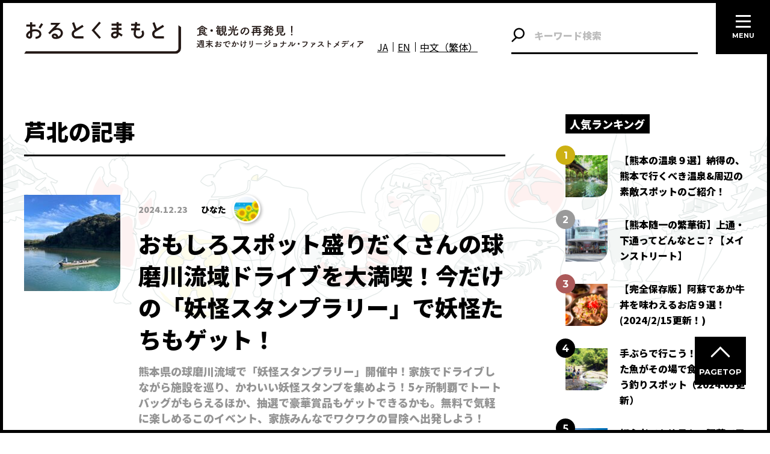

--- FILE ---
content_type: text/html; charset=UTF-8
request_url: https://akumamoto.jp/archives/area_category/%E8%8A%A6%E5%8C%97-area-ja
body_size: 18001
content:
<!DOCTYPE html>
<html lang="ja">
<head>
<meta charset="utf-8">
<meta name="viewport" content="width=device-width, initial-scale=1">
<script src="https://akumamoto.jp/wp/wp-content/themes/akumamoto/js/viewport.js"></script>
<meta http-equiv="X-UA-Compatible" content="IE=edge">
<title>芦北 | おるとくまもと</title>

		<!-- All in One SEO 4.9.3 - aioseo.com -->
	<meta name="robots" content="max-image-preview:large" />
	<meta name="google-site-verification" content="qTyJIC1gue32ky6xC6G8o-zCMajHW57uBIZs3oR3epU" />
	<meta name="keywords" content="フットパス,footpath,ウォーキング,アクティビティ,芦北,ashikita,日本一,グルメ,特産,海,猫,温泉,御立岬,肥薩オレンジ鉄道,ていぼう日誌,太刀魚竹巻き,あしきた牛,ibukuro,ドライフルーツティー,和紅茶,不知火,デコポン,赤松館,国定有形文化財,フルコース,松乃鮨,えび庵,ポップアップレストラン,うたせぶね,特製弁当" />
	<link rel="canonical" href="https://akumamoto.jp/archives/area_category/%e8%8a%a6%e5%8c%97-area-ja" />
	<meta name="generator" content="All in One SEO (AIOSEO) 4.9.3" />

		<!-- Google tag (gtag.js) -->
<script async src="https://www.googletagmanager.com/gtag/js?id=G-6P4B9X7128"></script>
<script>
window.dataLayer = window.dataLayer || [];
function gtag(){dataLayer.push(arguments);}
gtag('js', new Date());
gtag('config', 'G-6P4B9X7128');
</script>
<!-- END Google tag (gtag.js) -->
		<script type="application/ld+json" class="aioseo-schema">
			{"@context":"https:\/\/schema.org","@graph":[{"@type":"BreadcrumbList","@id":"https:\/\/akumamoto.jp\/archives\/area_category\/%E8%8A%A6%E5%8C%97-area-ja#breadcrumblist","itemListElement":[{"@type":"ListItem","@id":"https:\/\/akumamoto.jp#listItem","position":1,"name":"\u30db\u30fc\u30e0","item":"https:\/\/akumamoto.jp","nextItem":{"@type":"ListItem","@id":"https:\/\/akumamoto.jp\/archives\/area_category\/area-ja#listItem","name":"\u65e5\u672c"}},{"@type":"ListItem","@id":"https:\/\/akumamoto.jp\/archives\/area_category\/area-ja#listItem","position":2,"name":"\u65e5\u672c","item":"https:\/\/akumamoto.jp\/archives\/area_category\/area-ja","nextItem":{"@type":"ListItem","@id":"https:\/\/akumamoto.jp\/archives\/area_category\/%e8%8a%a6%e5%8c%97-area-ja#listItem","name":"\u82a6\u5317"},"previousItem":{"@type":"ListItem","@id":"https:\/\/akumamoto.jp#listItem","name":"\u30db\u30fc\u30e0"}},{"@type":"ListItem","@id":"https:\/\/akumamoto.jp\/archives\/area_category\/%e8%8a%a6%e5%8c%97-area-ja#listItem","position":3,"name":"\u82a6\u5317","previousItem":{"@type":"ListItem","@id":"https:\/\/akumamoto.jp\/archives\/area_category\/area-ja#listItem","name":"\u65e5\u672c"}}]},{"@type":"CollectionPage","@id":"https:\/\/akumamoto.jp\/archives\/area_category\/%E8%8A%A6%E5%8C%97-area-ja#collectionpage","url":"https:\/\/akumamoto.jp\/archives\/area_category\/%E8%8A%A6%E5%8C%97-area-ja","name":"\u82a6\u5317 | \u304a\u308b\u3068\u304f\u307e\u3082\u3068","inLanguage":"ja","isPartOf":{"@id":"https:\/\/akumamoto.jp\/#website"},"breadcrumb":{"@id":"https:\/\/akumamoto.jp\/archives\/area_category\/%E8%8A%A6%E5%8C%97-area-ja#breadcrumblist"}},{"@type":"Organization","@id":"https:\/\/akumamoto.jp\/#organization","name":"\u304a\u308b\u3068\u304f\u307e\u3082\u3068","description":"\u718a\u672c\u3092\u3082\u3063\u3068\u597d\u304d\u306b\u306a\u308b\u6700\u65b0\u60c5\u5831\u306e\u767a\u4fe1\u30e1\u30c7\u30a3\u30a2\u3010\u304a\u308b\u3068\u304f\u307e\u3082\u3068\u3011","url":"https:\/\/akumamoto.jp\/","telephone":"+81962766655","logo":{"@type":"ImageObject","url":"https:\/\/akumamoto.jp\/wp\/wp-content\/uploads\/2024\/02\/ogp.png","@id":"https:\/\/akumamoto.jp\/archives\/area_category\/%E8%8A%A6%E5%8C%97-area-ja\/#organizationLogo","width":1200,"height":1200},"image":{"@id":"https:\/\/akumamoto.jp\/archives\/area_category\/%E8%8A%A6%E5%8C%97-area-ja\/#organizationLogo"},"sameAs":["https:\/\/www.instagram.com\/altkumamoto\/"]},{"@type":"WebSite","@id":"https:\/\/akumamoto.jp\/#website","url":"https:\/\/akumamoto.jp\/","name":"\u304a\u308b\u3068\u304f\u307e\u3082\u3068","description":"\u718a\u672c\u3092\u3082\u3063\u3068\u597d\u304d\u306b\u306a\u308b\u6700\u65b0\u60c5\u5831\u306e\u767a\u4fe1\u30e1\u30c7\u30a3\u30a2\u3010\u304a\u308b\u3068\u304f\u307e\u3082\u3068\u3011","inLanguage":"ja","publisher":{"@id":"https:\/\/akumamoto.jp\/#organization"}}]}
		</script>
		<!-- All in One SEO -->

<link rel='dns-prefetch' href='//cdnjs.cloudflare.com' />
<link rel='dns-prefetch' href='//use.fontawesome.com' />
<link rel='dns-prefetch' href='//s.w.org' />
<script id="wpp-js" src="https://akumamoto.jp/wp/wp-content/plugins/wordpress-popular-posts/assets/js/wpp.min.js?ver=7.3.3" data-sampling="0" data-sampling-rate="100" data-api-url="https://akumamoto.jp/wp-json/wordpress-popular-posts" data-post-id="0" data-token="6700eea585" data-lang="0" data-debug="0" type="text/javascript"></script>
<link rel="alternate" type="application/rss+xml" title="おるとくまもと &raquo; 芦北 エリアカテゴリ のフィード" href="https://akumamoto.jp/archives/area_category/%e8%8a%a6%e5%8c%97-area-ja/feed" />
		<script type="text/javascript">
			window._wpemojiSettings = {"baseUrl":"https:\/\/s.w.org\/images\/core\/emoji\/13.0.1\/72x72\/","ext":".png","svgUrl":"https:\/\/s.w.org\/images\/core\/emoji\/13.0.1\/svg\/","svgExt":".svg","source":{"concatemoji":"https:\/\/akumamoto.jp\/wp\/wp-includes\/js\/wp-emoji-release.min.js?ver=5.7.14"}};
			!function(e,a,t){var n,r,o,i=a.createElement("canvas"),p=i.getContext&&i.getContext("2d");function s(e,t){var a=String.fromCharCode;p.clearRect(0,0,i.width,i.height),p.fillText(a.apply(this,e),0,0);e=i.toDataURL();return p.clearRect(0,0,i.width,i.height),p.fillText(a.apply(this,t),0,0),e===i.toDataURL()}function c(e){var t=a.createElement("script");t.src=e,t.defer=t.type="text/javascript",a.getElementsByTagName("head")[0].appendChild(t)}for(o=Array("flag","emoji"),t.supports={everything:!0,everythingExceptFlag:!0},r=0;r<o.length;r++)t.supports[o[r]]=function(e){if(!p||!p.fillText)return!1;switch(p.textBaseline="top",p.font="600 32px Arial",e){case"flag":return s([127987,65039,8205,9895,65039],[127987,65039,8203,9895,65039])?!1:!s([55356,56826,55356,56819],[55356,56826,8203,55356,56819])&&!s([55356,57332,56128,56423,56128,56418,56128,56421,56128,56430,56128,56423,56128,56447],[55356,57332,8203,56128,56423,8203,56128,56418,8203,56128,56421,8203,56128,56430,8203,56128,56423,8203,56128,56447]);case"emoji":return!s([55357,56424,8205,55356,57212],[55357,56424,8203,55356,57212])}return!1}(o[r]),t.supports.everything=t.supports.everything&&t.supports[o[r]],"flag"!==o[r]&&(t.supports.everythingExceptFlag=t.supports.everythingExceptFlag&&t.supports[o[r]]);t.supports.everythingExceptFlag=t.supports.everythingExceptFlag&&!t.supports.flag,t.DOMReady=!1,t.readyCallback=function(){t.DOMReady=!0},t.supports.everything||(n=function(){t.readyCallback()},a.addEventListener?(a.addEventListener("DOMContentLoaded",n,!1),e.addEventListener("load",n,!1)):(e.attachEvent("onload",n),a.attachEvent("onreadystatechange",function(){"complete"===a.readyState&&t.readyCallback()})),(n=t.source||{}).concatemoji?c(n.concatemoji):n.wpemoji&&n.twemoji&&(c(n.twemoji),c(n.wpemoji)))}(window,document,window._wpemojiSettings);
		</script>
		<style type="text/css">
img.wp-smiley,
img.emoji {
	display: inline !important;
	border: none !important;
	box-shadow: none !important;
	height: 1em !important;
	width: 1em !important;
	margin: 0 .07em !important;
	vertical-align: -0.1em !important;
	background: none !important;
	padding: 0 !important;
}
</style>
	<link rel='stylesheet' id='wpfp-css' href='https://akumamoto.jp/wp/wp-content/plugins/wp-favorite-posts/wpfp.css' type='text/css' />
<link rel='stylesheet' id='wp-customer-reviews-3-frontend-css'  href='https://akumamoto.jp/wp/wp-content/plugins/wp-customer-reviews/css/wp-customer-reviews.css?ver=3.7.7' type='text/css' media='all' />
<link rel='stylesheet' id='sbr_styles-css'  href='https://akumamoto.jp/wp/wp-content/plugins/reviews-feed/assets/css/sbr-styles.min.css?ver=2.1.1' type='text/css' media='all' />
<link rel='stylesheet' id='sbi_styles-css'  href='https://akumamoto.jp/wp/wp-content/plugins/instagram-feed/css/sbi-styles.min.css?ver=6.10.0' type='text/css' media='all' />
<link rel='stylesheet' id='wp-block-library-css'  href='https://akumamoto.jp/wp/wp-includes/css/dist/block-library/style.min.css?ver=5.7.14' type='text/css' media='all' />
<link rel='stylesheet' id='aioseo/css/src/vue/standalone/blocks/table-of-contents/global.scss-css'  href='https://akumamoto.jp/wp/wp-content/plugins/all-in-one-seo-pack/dist/Lite/assets/css/table-of-contents/global.e90f6d47.css?ver=4.9.3' type='text/css' media='all' />
<link rel='stylesheet' id='contact-form-7-css'  href='https://akumamoto.jp/wp/wp-content/plugins/contact-form-7/includes/css/styles.css?ver=5.4.1' type='text/css' media='all' />
<link rel='stylesheet' id='ctf_styles-css'  href='https://akumamoto.jp/wp/wp-content/plugins/custom-twitter-feeds/css/ctf-styles.min.css?ver=2.3.1' type='text/css' media='all' />
<link rel='stylesheet' id='ppress-frontend-css'  href='https://akumamoto.jp/wp/wp-content/plugins/wp-user-avatar/assets/css/frontend.min.css?ver=4.16.2' type='text/css' media='all' />
<link rel='stylesheet' id='ppress-flatpickr-css'  href='https://akumamoto.jp/wp/wp-content/plugins/wp-user-avatar/assets/flatpickr/flatpickr.min.css?ver=4.16.2' type='text/css' media='all' />
<link rel='stylesheet' id='ppress-select2-css'  href='https://akumamoto.jp/wp/wp-content/plugins/wp-user-avatar/assets/select2/select2.min.css?ver=5.7.14' type='text/css' media='all' />
<link rel='stylesheet' id='cff-css'  href='https://akumamoto.jp/wp/wp-content/plugins/custom-facebook-feed/assets/css/cff-style.min.css?ver=4.3.4' type='text/css' media='all' />
<link rel='stylesheet' id='sb-font-awesome-css'  href='https://akumamoto.jp/wp/wp-content/plugins/custom-facebook-feed/assets/css/font-awesome.min.css?ver=4.7.0' type='text/css' media='all' />
<link rel='stylesheet' id='dashicons-css'  href='https://akumamoto.jp/wp/wp-includes/css/dashicons.min.css?ver=5.7.14' type='text/css' media='all' />
<link rel='stylesheet' id='wordpress-popular-posts-css-css'  href='https://akumamoto.jp/wp/wp-content/plugins/wordpress-popular-posts/assets/css/wpp.css?ver=7.3.3' type='text/css' media='all' />
<link rel='stylesheet' id='ligature-symbols-css'  href='https://akumamoto.jp/wp/wp-content/plugins/gianism/assets/css/lsf.css?ver=2.11' type='text/css' media='all' />
<link rel='stylesheet' id='gianism-css'  href='https://akumamoto.jp/wp/wp-content/plugins/gianism/assets/css/gianism-style.css?ver=4.4.0' type='text/css' media='all' />
<link rel='stylesheet' id='main-style-css'  href='https://akumamoto.jp/wp/wp-content/themes/akumamoto/style.css?ver=5.7.14' type='text/css' media='all' />
<link rel='stylesheet' id='font-awesome-css'  href='https://use.fontawesome.com/releases/v5.15.2/css/all.css?ver=5.7.14' type='text/css' media='all' />
<script type='text/javascript' src='https://akumamoto.jp/wp/wp-includes/js/jquery/jquery.min.js?ver=3.5.1' id='jquery-core-js'></script>
<script type='text/javascript' src='https://akumamoto.jp/wp/wp-includes/js/jquery/jquery-migrate.min.js?ver=3.3.2' id='jquery-migrate-js'></script>
<script type='text/javascript' src='https://akumamoto.jp/wp/wp-content/plugins/wp-customer-reviews/js/wp-customer-reviews.js?ver=3.7.7' id='wp-customer-reviews-3-frontend-js'></script>
<script type='text/javascript' src='https://akumamoto.jp/wp/wp-content/plugins/wp-user-avatar/assets/flatpickr/flatpickr.min.js?ver=4.16.2' id='ppress-flatpickr-js'></script>
<script type='text/javascript' src='https://akumamoto.jp/wp/wp-content/plugins/wp-user-avatar/assets/select2/select2.min.js?ver=4.16.2' id='ppress-select2-js'></script>
<script type='text/javascript' src='https://akumamoto.jp/wp/wp-content/plugins/wp-favorite-posts/script.js?ver=1.6.8' id='wp-favorite-posts-js'></script>
<link rel="https://api.w.org/" href="https://akumamoto.jp/wp-json/" /><link rel="EditURI" type="application/rsd+xml" title="RSD" href="https://akumamoto.jp/wp/xmlrpc.php?rsd" />
<link rel="wlwmanifest" type="application/wlwmanifest+xml" href="https://akumamoto.jp/wp/wp-includes/wlwmanifest.xml" /> 
<meta name="generator" content="WordPress 5.7.14" />
		<style>
		.cardboard
		{
			position: relative;
		}
		.cardboard .full-screen
		{
			display: block;
			position: absolute;
			bottom: 8px;
			right: 8px;
			z-index: 999;
			color: #ffffff;
			text-decoration: none;
			border: none;
		}
		</style>
		            <style id="wpp-loading-animation-styles">@-webkit-keyframes bgslide{from{background-position-x:0}to{background-position-x:-200%}}@keyframes bgslide{from{background-position-x:0}to{background-position-x:-200%}}.wpp-widget-block-placeholder,.wpp-shortcode-placeholder{margin:0 auto;width:60px;height:3px;background:#dd3737;background:linear-gradient(90deg,#dd3737 0%,#571313 10%,#dd3737 100%);background-size:200% auto;border-radius:3px;-webkit-animation:bgslide 1s infinite linear;animation:bgslide 1s infinite linear}</style>
            <link rel="preconnect" href="https://fonts.googleapis.com">
<link rel="preconnect" href="https://fonts.gstatic.com" crossorigin>
<link href="https://fonts.googleapis.com/css2?family=Montserrat:wght@700&family=Noto+Sans+JP:wght@400;700;900&display=swap" rel="stylesheet">
<link rel="icon" href="https://akumamoto.jp/wp/wp-content/themes/akumamoto/favicon.ico">
<style type="text/css">.recentcomments a{display:inline !important;padding:0 !important;margin:0 !important;}</style></head>

<body class="archive tax-area_category term--area-ja term-10154">

<header class="header">
    <h1 class="h__logo">
        <a href="https://akumamoto.jp">
            <picture>
                <source media="(min-width: 48rem)" srcset="https://akumamoto.jp/wp/wp-content/themes/akumamoto/img/logo_s_black.svg">
                <img src="https://akumamoto.jp/wp/wp-content/themes/akumamoto/img/logo_v_black.svg" alt="おるとくまもと 食・観光の再発見！ 週末おでかけリージョナル・ファストメディア" loading="lazy" width="140">            </picture>
        </a>
    </h1><!-- /.h__logo -->
    <div class="l-header-content">
        <div class="l-header-language-switcher">
            <a href="/">JA</a>
            <a href="https://en.akumamoto.jp/">EN</a>
            <a href="https://zh-hant.akumamoto.jp/">中文（繁体）</a>
        </div>
        <form method="get" id="searchform" class="searchform" action="https://akumamoto.jp">
    <input type="text" name="s" id="s" class="input" placeholder="キーワード検索"/>
    <button type="submit" class="button"></button>
</form>    </div>
</header><!-- /.header -->

<div class="bg">
    <p class="bg__img">
            <span>
            <img src="https://akumamoto.jp/wp/wp-content/themes/akumamoto/img/bg.png" srcset="https://akumamoto.jp/wp/wp-content/themes/akumamoto/img/bg.png 1x, https://akumamoto.jp/wp/wp-content/themes/akumamoto/img/bg@2x.png 2x, https://akumamoto.jp/wp/wp-content/themes/akumamoto/img/bg@3x.png 3x" loading="lazy">        </span>
            <span>
            <img src="https://akumamoto.jp/wp/wp-content/themes/akumamoto/img/bg.png" srcset="https://akumamoto.jp/wp/wp-content/themes/akumamoto/img/bg.png 1x, https://akumamoto.jp/wp/wp-content/themes/akumamoto/img/bg@2x.png 2x, https://akumamoto.jp/wp/wp-content/themes/akumamoto/img/bg@3x.png 3x" loading="lazy">        </span>
        </p>
</div><!-- /.bg -->
<section class="sec-Articles">
        <h2 class="sec-Articles__title">芦北の記事</h2>
    <ul class="posts">
    <li id="post-225752" class="posts-item post-225752 post type-post status-publish format-standard has-post-thumbnail hentry category-pr tag-791 tag-10783 tag-11341 tag-4821 tag-10492 tag-120 tag-7761 tag-1411 magazine_category-art-culture magazine_category-souvenir magazine_category-area magazine_category-11302 magazine_category-spa magazine_category-road-station area_category-ashikita area_category-hitoyoshi-kuma-area-en area_category-yatsushiro-minamata-yunoko-area-en area_category-hitoyoshi-kuma area_category--area-ja">
<img width="160" height="160" src="https://akumamoto.jp/wp/wp-content/uploads/2024/12/a03b6001147adc793236e03aa20bfcd1-160x160.jpg" class="attachment-archive size-archive wp-post-image" alt="" loading="lazy" srcset="https://akumamoto.jp/wp/wp-content/uploads/2024/12/a03b6001147adc793236e03aa20bfcd1-160x160.jpg 160w, https://akumamoto.jp/wp/wp-content/uploads/2024/12/a03b6001147adc793236e03aa20bfcd1-140x140.jpg 140w, https://akumamoto.jp/wp/wp-content/uploads/2024/12/a03b6001147adc793236e03aa20bfcd1-342x342.jpg 342w, https://akumamoto.jp/wp/wp-content/uploads/2024/12/a03b6001147adc793236e03aa20bfcd1-80x80.jpg 80w, https://akumamoto.jp/wp/wp-content/uploads/2024/12/a03b6001147adc793236e03aa20bfcd1-120x120.jpg 120w" sizes="(max-width: 160px) 100vw, 160px" />    <time datetime="2024-12-23" class="post__time">2024.12.23</time>
    <!-- <p class="post__view">1238view</p> -->
    <p class="post__author post__author--8419 post__author--S">
        <a href="https://akumamoto.jp/archives/author/chie38124">
            <img data-del="avatar" src='https://akumamoto.jp/wp/wp-content/uploads/2024/06/4090c26a-c50a-4438-9876-d0ba5f5d09d6-120x120.jpg' class='avatar pp-user-avatar avatar-90 photo ' height='90' width='90'/>            <span class="name">ひなた</span>
        </a>
    </p>
    <p class="post__title">
        <a href="https://akumamoto.jp/archives/225752" class="permalink">おもしろスポット盛りだくさんの球磨川流域ドライブを大満喫！今だけの「妖怪スタンプラリー」で妖怪たちもゲット！</a>
    </p>
    <p class="post__excerpt">熊本県の球磨川流域で「妖怪スタンプラリー」開催中！家族でドライブしながら施設を巡り、かわいい妖怪スタンプを集めよう！5ヶ所制覇でトートバッグがもらえるほか、抽選で豪華賞品もゲットできるかも。無料で気軽に楽しめるこのイベント、家族みんなでワクワクの冒険へ出発しよう！</p>
</li><!-- /.posts-item --><li id="post-225515" class="posts-item post-225515 post type-post status-publish format-standard has-post-thumbnail hentry category-magazine tag-11125 tag-2181 tag-95 magazine_category-gourmet area_category-ashikita area_category-yatsushiro-minamata-yunoko-area-en area_category-yatsushiro-minamata-yunoko area_category-10153 area_category--area-ja">
<img width="160" height="160" src="https://akumamoto.jp/wp/wp-content/uploads/2024/11/b9ff58dd2d432447a287673f10b40568-160x160.png" class="attachment-archive size-archive wp-post-image" alt="" loading="lazy" srcset="https://akumamoto.jp/wp/wp-content/uploads/2024/11/b9ff58dd2d432447a287673f10b40568-160x160.png 160w, https://akumamoto.jp/wp/wp-content/uploads/2024/11/b9ff58dd2d432447a287673f10b40568-140x140.png 140w, https://akumamoto.jp/wp/wp-content/uploads/2024/11/b9ff58dd2d432447a287673f10b40568-342x342.png 342w, https://akumamoto.jp/wp/wp-content/uploads/2024/11/b9ff58dd2d432447a287673f10b40568-80x80.png 80w, https://akumamoto.jp/wp/wp-content/uploads/2024/11/b9ff58dd2d432447a287673f10b40568-120x120.png 120w" sizes="(max-width: 160px) 100vw, 160px" />    <time datetime="2024-12-06" class="post__time">2024.12.06</time>
    <!-- <p class="post__view">2028view</p> -->
    <p class="post__author post__author--8403 post__author--S">
        <a href="https://akumamoto.jp/archives/author/tsubo8-pre">
            <img data-del="avatar" src='https://akumamoto.jp/wp/wp-content/uploads/2022/08/IMG_8827-120x120.jpg' class='avatar pp-user-avatar avatar-90 photo ' height='90' width='90'/>            <span class="name">つぼ</span>
        </a>
    </p>
    <p class="post__title">
        <a href="https://akumamoto.jp/archives/225515" class="permalink">【やつしろぷれす切り抜き】私のステーキ　八代のステーキをご紹介！</a>
    </p>
    <p class="post__excerpt">今回は八代で美味しいステーキを食べられるお店をご紹介！ 噛めば噛むほどお肉の旨味と歯ごたえを感じながらいただくステーキは、私たちに元気と笑顔を与えてくれます。あなた好みのステーキを見つけて、至福のひと時を過ごしましょう。</p>
</li><!-- /.posts-item --><li id="post-211912" class="posts-item post-211912 post type-post status-publish format-standard has-post-thumbnail hentry category-magazine category-pr tag-10374 tag-10161 tag-1931 magazine_category-activity magazine_category-lifestyle area_category--area-ja">
<img width="160" height="160" src="https://akumamoto.jp/wp/wp-content/uploads/2022/03/179fa268bcf0bf31131b5d1e53ab4449-160x160.jpg" class="attachment-archive size-archive wp-post-image" alt="" loading="lazy" srcset="https://akumamoto.jp/wp/wp-content/uploads/2022/03/179fa268bcf0bf31131b5d1e53ab4449-160x160.jpg 160w, https://akumamoto.jp/wp/wp-content/uploads/2022/03/179fa268bcf0bf31131b5d1e53ab4449-300x300.jpg 300w, https://akumamoto.jp/wp/wp-content/uploads/2022/03/179fa268bcf0bf31131b5d1e53ab4449-140x140.jpg 140w, https://akumamoto.jp/wp/wp-content/uploads/2022/03/179fa268bcf0bf31131b5d1e53ab4449-342x342.jpg 342w, https://akumamoto.jp/wp/wp-content/uploads/2022/03/179fa268bcf0bf31131b5d1e53ab4449-62x62.jpg 62w, https://akumamoto.jp/wp/wp-content/uploads/2022/03/179fa268bcf0bf31131b5d1e53ab4449-180x180.jpg 180w, https://akumamoto.jp/wp/wp-content/uploads/2022/03/179fa268bcf0bf31131b5d1e53ab4449-200x200.jpg 200w, https://akumamoto.jp/wp/wp-content/uploads/2022/03/179fa268bcf0bf31131b5d1e53ab4449-80x80.jpg 80w, https://akumamoto.jp/wp/wp-content/uploads/2022/03/179fa268bcf0bf31131b5d1e53ab4449-120x120.jpg 120w, https://akumamoto.jp/wp/wp-content/uploads/2022/03/179fa268bcf0bf31131b5d1e53ab4449.jpg 800w" sizes="(max-width: 160px) 100vw, 160px" />    <time datetime="2022-07-11" class="post__time">2022.07.11</time>
    <!-- <p class="post__view">2281view</p> -->
    <p class="post__author post__author--8376 post__author--S">
        <a href="https://akumamoto.jp/archives/author/amekuma">
            <img data-del="avatar" src='https://akumamoto.jp/wp/wp-content/uploads/2021/08/icon_amekuma-100x100.jpg' class='avatar pp-user-avatar avatar-90 photo ' height='90' width='90'/>            <span class="name">あめくま</span>
        </a>
    </p>
    <p class="post__title">
        <a href="https://akumamoto.jp/archives/211912" class="permalink">第五回 女子高生×釣り『放課後ていぼう日誌』の舞台で、ていぼう部の教えに従って釣りをやってみた！</a>
    </p>
    <p class="post__excerpt">釣り初心者が挑戦！場所は、「女子高生×釣り」漫画『放課後ていぼう日誌』の舞台、芦北町。道具はあの「てんぐや」で現地調達！堤防に行けば原作で見た光景が広がる感動...。ていぼう部の教え通りにやってみたら...こいつは何だ？果たして何が釣れたのか！？</p>
</li><!-- /.posts-item --><li id="post-213714" class="posts-item post-213714 post type-post status-publish format-standard has-post-thumbnail hentry category-magazine category-pr tag-2271 tag-2651 tag-10650 tag-1641 tag-1861 tag-10652 tag-10653 tag-2061 tag-10654 tag-10161 tag-10655 tag-10651 tag-731 magazine_category-gourmet magazine_category-hotel magazine_category-travel area_category-ashikita area_category--area-ja">
<img width="160" height="160" src="https://akumamoto.jp/wp/wp-content/uploads/2022/05/656c3ebaaa1cbe217a9eae36c261a3bf-160x160.jpg" class="attachment-archive size-archive wp-post-image" alt="" loading="lazy" srcset="https://akumamoto.jp/wp/wp-content/uploads/2022/05/656c3ebaaa1cbe217a9eae36c261a3bf-160x160.jpg 160w, https://akumamoto.jp/wp/wp-content/uploads/2022/05/656c3ebaaa1cbe217a9eae36c261a3bf-140x140.jpg 140w, https://akumamoto.jp/wp/wp-content/uploads/2022/05/656c3ebaaa1cbe217a9eae36c261a3bf-342x342.jpg 342w, https://akumamoto.jp/wp/wp-content/uploads/2022/05/656c3ebaaa1cbe217a9eae36c261a3bf-80x80.jpg 80w, https://akumamoto.jp/wp/wp-content/uploads/2022/05/656c3ebaaa1cbe217a9eae36c261a3bf-120x120.jpg 120w" sizes="(max-width: 160px) 100vw, 160px" />    <time datetime="2022-05-31" class="post__time">2022.05.31</time>
    <!-- <p class="post__view">2363view</p> -->
    <p class="post__author post__author--8390 post__author--S">
        <a href="https://akumamoto.jp/archives/author/thinktabeena">
            <img data-del="avatar" src='https://akumamoto.jp/wp/wp-content/uploads/2022/03/TABEENA-120x120.png' class='avatar pp-user-avatar avatar-90 photo ' height='90' width='90'/>            <span class="name">tabeena</span>
        </a>
    </p>
    <p class="post__title">
        <a href="https://akumamoto.jp/archives/213714" class="permalink">母と娘で巡るちょっと大人な　芦北・水俣エリアで1泊2日のお出かけプラン♪</a>
    </p>
    <p class="post__excerpt">熊本県には定番観光地から穴場お出かけスポットまで魅力が たくさん！第3回は芦北・水俣エリアのゴールデンプランを紹介します</p>
</li><!-- /.posts-item --><li id="post-211924" class="posts-item post-211924 post type-post status-publish format-standard has-post-thumbnail hentry category-magazine category-pr tag-2091 tag-10362 tag-10374 tag-10145 tag-10375 tag-10161 magazine_category-spot area_category-ashikita area_category--area-ja">
<img width="160" height="160" src="https://akumamoto.jp/wp/wp-content/uploads/2022/03/eb511bc01c5fc87add168398d3492913-160x160.jpg" class="attachment-archive size-archive wp-post-image" alt="" loading="lazy" srcset="https://akumamoto.jp/wp/wp-content/uploads/2022/03/eb511bc01c5fc87add168398d3492913-160x160.jpg 160w, https://akumamoto.jp/wp/wp-content/uploads/2022/03/eb511bc01c5fc87add168398d3492913-300x300.jpg 300w, https://akumamoto.jp/wp/wp-content/uploads/2022/03/eb511bc01c5fc87add168398d3492913-140x140.jpg 140w, https://akumamoto.jp/wp/wp-content/uploads/2022/03/eb511bc01c5fc87add168398d3492913-342x342.jpg 342w, https://akumamoto.jp/wp/wp-content/uploads/2022/03/eb511bc01c5fc87add168398d3492913-62x62.jpg 62w, https://akumamoto.jp/wp/wp-content/uploads/2022/03/eb511bc01c5fc87add168398d3492913-180x180.jpg 180w, https://akumamoto.jp/wp/wp-content/uploads/2022/03/eb511bc01c5fc87add168398d3492913-200x200.jpg 200w, https://akumamoto.jp/wp/wp-content/uploads/2022/03/eb511bc01c5fc87add168398d3492913-80x80.jpg 80w, https://akumamoto.jp/wp/wp-content/uploads/2022/03/eb511bc01c5fc87add168398d3492913-120x120.jpg 120w, https://akumamoto.jp/wp/wp-content/uploads/2022/03/eb511bc01c5fc87add168398d3492913.jpg 800w" sizes="(max-width: 160px) 100vw, 160px" />    <time datetime="2022-05-25" class="post__time">2022.05.25</time>
    <!-- <p class="post__view">5364view</p> -->
    <p class="post__author post__author--8376 post__author--S">
        <a href="https://akumamoto.jp/archives/author/amekuma">
            <img data-del="avatar" src='https://akumamoto.jp/wp/wp-content/uploads/2021/08/icon_amekuma-100x100.jpg' class='avatar pp-user-avatar avatar-90 photo ' height='90' width='90'/>            <span class="name">あめくま</span>
        </a>
    </p>
    <p class="post__title">
        <a href="https://akumamoto.jp/archives/211924" class="permalink">第四回 『夏目友人帳』だけじゃない！熊本県南エリアを舞台にしたAGC作品！</a>
    </p>
    <p class="post__excerpt">近年、熊本県が舞台のAGC（アニメ、ゲーム、コミック）作品といえば『夏目友人帳』ですが、熊本県を舞台（モチーフ）にしたAGC作品は、まだまだあるんです！今回は、熊本県の南エリア（人吉球磨、芦北）を舞台とした作品をまとめて紹介します！</p>
</li><!-- /.posts-item --><li id="post-211649" class="posts-item post-211649 post type-post status-publish format-standard has-post-thumbnail hentry category-magazine tag-2651 tag-120 tag-1411 magazine_category-spa magazine_category-road-station area_category-ashikita area_category-misato-area-en area_category-tamana-arao-area-en area_category-tamana-arao area_category-misato area_category--area-ja">
<img width="160" height="160" src="https://akumamoto.jp/wp/wp-content/uploads/2022/02/895a5cdd313e06d2c7b6ec791b523376-1-160x160.jpg" class="attachment-archive size-archive wp-post-image" alt="" loading="lazy" srcset="https://akumamoto.jp/wp/wp-content/uploads/2022/02/895a5cdd313e06d2c7b6ec791b523376-1-160x160.jpg 160w, https://akumamoto.jp/wp/wp-content/uploads/2022/02/895a5cdd313e06d2c7b6ec791b523376-1-300x300.jpg 300w, https://akumamoto.jp/wp/wp-content/uploads/2022/02/895a5cdd313e06d2c7b6ec791b523376-1-140x140.jpg 140w, https://akumamoto.jp/wp/wp-content/uploads/2022/02/895a5cdd313e06d2c7b6ec791b523376-1-342x342.jpg 342w, https://akumamoto.jp/wp/wp-content/uploads/2022/02/895a5cdd313e06d2c7b6ec791b523376-1-62x62.jpg 62w, https://akumamoto.jp/wp/wp-content/uploads/2022/02/895a5cdd313e06d2c7b6ec791b523376-1-180x180.jpg 180w, https://akumamoto.jp/wp/wp-content/uploads/2022/02/895a5cdd313e06d2c7b6ec791b523376-1-200x200.jpg 200w, https://akumamoto.jp/wp/wp-content/uploads/2022/02/895a5cdd313e06d2c7b6ec791b523376-1-80x80.jpg 80w, https://akumamoto.jp/wp/wp-content/uploads/2022/02/895a5cdd313e06d2c7b6ec791b523376-1-120x120.jpg 120w, https://akumamoto.jp/wp/wp-content/uploads/2022/02/895a5cdd313e06d2c7b6ec791b523376-1.jpg 800w" sizes="(max-width: 160px) 100vw, 160px" />    <time datetime="2022-03-01" class="post__time">2022.03.01</time>
    <!-- <p class="post__view">2084view</p> -->
    <p class="post__author post__author--8384 post__author--S">
        <a href="https://akumamoto.jp/archives/author/ayu">
            <img data-del="avatar" src='https://akumamoto.jp/wp/wp-content/uploads/2021/09/b48c6fdf2cb1c73534230e4c6db4c3f8-120x120.jpg' class='avatar pp-user-avatar avatar-90 photo ' height='90' width='90'/>            <span class="name">道の駅姫あゆ</span>
        </a>
    </p>
    <p class="post__title">
        <a href="https://akumamoto.jp/archives/211649" class="permalink">【くまもと道の駅温泉の御三家と勝手に表彰♨️】通いつめたから分かる、癒し入浴施設ベスト3選！</a>
    </p>
    <p class="post__excerpt">コロナ自粛も仕事も、もう疲れた（涙）今週末にでも温泉で日ごろの疲れを癒して、ついでに美肌になって、もっとモテてやるぅ♡それに美味しい料理もあればなお良しですよね。ということで今回は、熊本県内にある道の駅35カ所の中から、入浴施設を完備したオススメの道の駅を３つ選んでご紹介！</p>
</li><!-- /.posts-item --><li id="post-207327" class="posts-item post-207327 post type-post status-publish format-standard has-post-thumbnail hentry category-magazine tag-10374 tag-10366 tag-3241 tag-10375 tag-10367 magazine_category-spot magazine_category-travel area_category-ashikita area_category--area-ja">
<img width="160" height="160" src="https://akumamoto.jp/wp/wp-content/uploads/2021/08/image01-160x160.jpg" class="attachment-archive size-archive wp-post-image" alt="" loading="lazy" srcset="https://akumamoto.jp/wp/wp-content/uploads/2021/08/image01-160x160.jpg 160w, https://akumamoto.jp/wp/wp-content/uploads/2021/08/image01-140x140.jpg 140w, https://akumamoto.jp/wp/wp-content/uploads/2021/08/image01-342x342.jpg 342w, https://akumamoto.jp/wp/wp-content/uploads/2021/08/image01-100x100.jpg 100w, https://akumamoto.jp/wp/wp-content/uploads/2021/08/image01-300x300.jpg 300w, https://akumamoto.jp/wp/wp-content/uploads/2021/08/image01-80x80.jpg 80w, https://akumamoto.jp/wp/wp-content/uploads/2021/08/image01-120x120.jpg 120w" sizes="(max-width: 160px) 100vw, 160px" />    <time datetime="2021-09-10" class="post__time">2021.09.10</time>
    <!-- <p class="post__view">6276view</p> -->
    <p class="post__author post__author--8376 post__author--S">
        <a href="https://akumamoto.jp/archives/author/amekuma">
            <img data-del="avatar" src='https://akumamoto.jp/wp/wp-content/uploads/2021/08/icon_amekuma-100x100.jpg' class='avatar pp-user-avatar avatar-90 photo ' height='90' width='90'/>            <span class="name">あめくま</span>
        </a>
    </p>
    <p class="post__title">
        <a href="https://akumamoto.jp/archives/207327" class="permalink">女子高生釣り漫画「放課後ていぼう日誌」の聖地・芦北を探訪してきた件</a>
    </p>
    <p class="post__excerpt">人気釣り漫画がついにアニメ化で話題沸騰中！作中の舞台が熊本県・芦北町であることはご存知でしょうか？</p>
</li><!-- /.posts-item --><li id="post-203632" class="posts-item post-203632 post type-post status-publish format-standard has-post-thumbnail hentry category-magazine category-special category-special1 tag-891 tag-791 tag-7951 tag-10161 tag-10160 magazine_category-activity magazine_category-gourmet magazine_category-walking magazine_category-landscape area_category-ashikita area_category--area-ja">
<img width="160" height="160" src="https://akumamoto.jp/wp/wp-content/uploads/2021/02/a11b4bb3ba448d1fa402ac3dc62cc91f-160x160.jpeg" class="attachment-archive size-archive wp-post-image" alt="" loading="lazy" srcset="https://akumamoto.jp/wp/wp-content/uploads/2021/02/a11b4bb3ba448d1fa402ac3dc62cc91f-160x160.jpeg 160w, https://akumamoto.jp/wp/wp-content/uploads/2021/02/a11b4bb3ba448d1fa402ac3dc62cc91f-300x300.jpeg 300w, https://akumamoto.jp/wp/wp-content/uploads/2021/02/a11b4bb3ba448d1fa402ac3dc62cc91f-100x100.jpeg 100w, https://akumamoto.jp/wp/wp-content/uploads/2021/02/a11b4bb3ba448d1fa402ac3dc62cc91f-140x140.jpeg 140w, https://akumamoto.jp/wp/wp-content/uploads/2021/02/a11b4bb3ba448d1fa402ac3dc62cc91f-342x342.jpeg 342w, https://akumamoto.jp/wp/wp-content/uploads/2021/02/a11b4bb3ba448d1fa402ac3dc62cc91f-80x80.jpeg 80w, https://akumamoto.jp/wp/wp-content/uploads/2021/02/a11b4bb3ba448d1fa402ac3dc62cc91f-120x120.jpeg 120w" sizes="(max-width: 160px) 100vw, 160px" />    <time datetime="2021-02-24" class="post__time">2021.02.24</time>
    <!-- <p class="post__view">2277view</p> -->
    <p class="post__author post__author--8021 post__author--S">
        <a href="https://akumamoto.jp/archives/author/miyata">
            <img data-del="avatar" src='https://akumamoto.jp/wp/wp-content/uploads/2020/06/71E7FC07-A2BE-423F-871D-9185E9EF9BC5-100x100.jpeg' class='avatar pp-user-avatar avatar-90 photo ' height='90' width='90'/>            <span class="name">みゃおた</span>
        </a>
    </p>
    <p class="post__title">
        <a href="https://akumamoto.jp/archives/203632" class="permalink">芦北町でプレミアムなフットパスを体験♪</a>
    </p>
    <p class="post__excerpt">こんにちは。猫と食べることが大好きなmiyataです。

熊本でも大雪の降っ…</p>
</li><!-- /.posts-item --><li id="post-203681" class="posts-item post-203681 post type-post status-publish format-standard has-post-thumbnail hentry category-magazine category-special category-special2 tag-791 tag-10155 tag-10161 magazine_category-gourmet magazine_category-spot area_category-ashikita area_category--area-ja">
<img width="160" height="160" src="https://akumamoto.jp/wp/wp-content/uploads/2021/02/9cb82df83939b43f2c9fdf60ed1c5d11-160x160.jpg" class="attachment-archive size-archive wp-post-image" alt="" loading="lazy" srcset="https://akumamoto.jp/wp/wp-content/uploads/2021/02/9cb82df83939b43f2c9fdf60ed1c5d11-160x160.jpg 160w, https://akumamoto.jp/wp/wp-content/uploads/2021/02/9cb82df83939b43f2c9fdf60ed1c5d11-300x300.jpg 300w, https://akumamoto.jp/wp/wp-content/uploads/2021/02/9cb82df83939b43f2c9fdf60ed1c5d11-100x100.jpg 100w, https://akumamoto.jp/wp/wp-content/uploads/2021/02/9cb82df83939b43f2c9fdf60ed1c5d11-140x140.jpg 140w, https://akumamoto.jp/wp/wp-content/uploads/2021/02/9cb82df83939b43f2c9fdf60ed1c5d11-342x342.jpg 342w, https://akumamoto.jp/wp/wp-content/uploads/2021/02/9cb82df83939b43f2c9fdf60ed1c5d11-80x80.jpg 80w, https://akumamoto.jp/wp/wp-content/uploads/2021/02/9cb82df83939b43f2c9fdf60ed1c5d11-120x120.jpg 120w" sizes="(max-width: 160px) 100vw, 160px" />    <time datetime="2021-02-24" class="post__time">2021.02.24</time>
    <!-- <p class="post__view">2054view</p> -->
    <p class="post__author post__author--8021 post__author--S">
        <a href="https://akumamoto.jp/archives/author/miyata">
            <img data-del="avatar" src='https://akumamoto.jp/wp/wp-content/uploads/2020/06/71E7FC07-A2BE-423F-871D-9185E9EF9BC5-100x100.jpeg' class='avatar pp-user-avatar avatar-90 photo ' height='90' width='90'/>            <span class="name">みゃおた</span>
        </a>
    </p>
    <p class="post__title">
        <a href="https://akumamoto.jp/archives/203681" class="permalink">二人のシェフが作る 芦北の海の幸・山の幸のフルコース</a>
    </p>
    <p class="post__excerpt">二人のシェフが作る 芦北の海の幸・山の幸のフルコース

熊本県芦北町にある国…</p>
</li><!-- /.posts-item --><li id="post-203677" class="posts-item post-203677 post type-post status-publish format-standard has-post-thumbnail hentry category-magazine tag-791 tag-10155 tag-10161 magazine_category-gourmet magazine_category-spot area_category-ashikita area_category--area-ja">
<img width="160" height="160" src="https://akumamoto.jp/wp/wp-content/uploads/2021/02/773eb0894e466f4840e002aaf6e75404-160x160.jpeg" class="attachment-archive size-archive wp-post-image" alt="" loading="lazy" srcset="https://akumamoto.jp/wp/wp-content/uploads/2021/02/773eb0894e466f4840e002aaf6e75404-160x160.jpeg 160w, https://akumamoto.jp/wp/wp-content/uploads/2021/02/773eb0894e466f4840e002aaf6e75404-300x300.jpeg 300w, https://akumamoto.jp/wp/wp-content/uploads/2021/02/773eb0894e466f4840e002aaf6e75404-100x100.jpeg 100w, https://akumamoto.jp/wp/wp-content/uploads/2021/02/773eb0894e466f4840e002aaf6e75404-140x140.jpeg 140w, https://akumamoto.jp/wp/wp-content/uploads/2021/02/773eb0894e466f4840e002aaf6e75404-342x342.jpeg 342w, https://akumamoto.jp/wp/wp-content/uploads/2021/02/773eb0894e466f4840e002aaf6e75404-80x80.jpeg 80w, https://akumamoto.jp/wp/wp-content/uploads/2021/02/773eb0894e466f4840e002aaf6e75404-120x120.jpeg 120w" sizes="(max-width: 160px) 100vw, 160px" />    <time datetime="2021-02-24" class="post__time">2021.02.24</time>
    <!-- <p class="post__view">2114view</p> -->
    <p class="post__author post__author--8021 post__author--S">
        <a href="https://akumamoto.jp/archives/author/miyata">
            <img data-del="avatar" src='https://akumamoto.jp/wp/wp-content/uploads/2020/06/71E7FC07-A2BE-423F-871D-9185E9EF9BC5-100x100.jpeg' class='avatar pp-user-avatar avatar-90 photo ' height='90' width='90'/>            <span class="name">みゃおた</span>
        </a>
    </p>
    <p class="post__title">
        <a href="https://akumamoto.jp/archives/203677" class="permalink">有形文化財で食べるフルコース</a>
    </p>
    <p class="post__excerpt">「有形文化財」で食べるフルコース
熊本県芦北町にある国指定有形文化財「赤松館」…</p>
</li><!-- /.posts-item --><li id="post-203609" class="posts-item post-203609 post type-post status-publish format-standard has-post-thumbnail hentry category-magazine tag-791 tag-10155 tag-2751 magazine_category-activity magazine_category-gourmet magazine_category-landscape area_category-10153 area_category--area-ja">
<img width="160" height="160" src="https://akumamoto.jp/wp/wp-content/uploads/2021/02/5f5d8a7ad4d868b7ae769d86525a7f1c-160x160.jpeg" class="attachment-archive size-archive wp-post-image" alt="" loading="lazy" srcset="https://akumamoto.jp/wp/wp-content/uploads/2021/02/5f5d8a7ad4d868b7ae769d86525a7f1c-160x160.jpeg 160w, https://akumamoto.jp/wp/wp-content/uploads/2021/02/5f5d8a7ad4d868b7ae769d86525a7f1c-300x300.jpeg 300w, https://akumamoto.jp/wp/wp-content/uploads/2021/02/5f5d8a7ad4d868b7ae769d86525a7f1c-100x100.jpeg 100w, https://akumamoto.jp/wp/wp-content/uploads/2021/02/5f5d8a7ad4d868b7ae769d86525a7f1c-140x140.jpeg 140w, https://akumamoto.jp/wp/wp-content/uploads/2021/02/5f5d8a7ad4d868b7ae769d86525a7f1c-342x342.jpeg 342w, https://akumamoto.jp/wp/wp-content/uploads/2021/02/5f5d8a7ad4d868b7ae769d86525a7f1c-80x80.jpeg 80w, https://akumamoto.jp/wp/wp-content/uploads/2021/02/5f5d8a7ad4d868b7ae769d86525a7f1c-120x120.jpeg 120w" sizes="(max-width: 160px) 100vw, 160px" />    <time datetime="2021-02-24" class="post__time">2021.02.24</time>
    <!-- <p class="post__view">1894view</p> -->
    <p class="post__author post__author--8021 post__author--S">
        <a href="https://akumamoto.jp/archives/author/miyata">
            <img data-del="avatar" src='https://akumamoto.jp/wp/wp-content/uploads/2020/06/71E7FC07-A2BE-423F-871D-9185E9EF9BC5-100x100.jpeg' class='avatar pp-user-avatar avatar-90 photo ' height='90' width='90'/>            <span class="name">みゃおた</span>
        </a>
    </p>
    <p class="post__title">
        <a href="https://akumamoto.jp/archives/203609" class="permalink">うたせぶねで味わう特別ランチ♪</a>
    </p>
    <p class="post__excerpt">「海の貴婦人」で食べる特製弁当
熊本県芦北町の代名詞である「うたせ船」ですが、…</p>
</li><!-- /.posts-item -->    </ul><!-- /.posts -->
    </section><!-- /.sec-Articles -->
    <section class="sec-PopularArticles">
        <h2 class="sec-PopularArticles__title title">
            <span class="text">人気ランキング</span>
        </h2><!-- /.title -->
        <ul class="posts">
    <li id="post-47611" class="posts-item post-47611 post type-post status-publish format-standard has-post-thumbnail hentry category-magazine category-pr category-special category-special1 tag-2091 tag-2101 tag-120 tag-2081 tag-10562 tag-1091 tag-671 magazine_category-gourmet magazine_category-hotel magazine_category-spa area_category-yamaga-kikuchi area_category-kumamoto area_category-aso area_category-kurokawa-tuetate-waita">
<img width="160" height="160" src="https://akumamoto.jp/wp/wp-content/uploads/2021/12/ef4fabca5f4e565c98e43bf6524e2259-1016x677-2-160x160.jpg" class="attachment-archive size-archive wp-post-image" alt="" loading="lazy" srcset="https://akumamoto.jp/wp/wp-content/uploads/2021/12/ef4fabca5f4e565c98e43bf6524e2259-1016x677-2-160x160.jpg 160w, https://akumamoto.jp/wp/wp-content/uploads/2021/12/ef4fabca5f4e565c98e43bf6524e2259-1016x677-2-140x140.jpg 140w, https://akumamoto.jp/wp/wp-content/uploads/2021/12/ef4fabca5f4e565c98e43bf6524e2259-1016x677-2-342x342.jpg 342w, https://akumamoto.jp/wp/wp-content/uploads/2021/12/ef4fabca5f4e565c98e43bf6524e2259-1016x677-2-80x80.jpg 80w, https://akumamoto.jp/wp/wp-content/uploads/2021/12/ef4fabca5f4e565c98e43bf6524e2259-1016x677-2-120x120.jpg 120w" sizes="(max-width: 160px) 100vw, 160px" />    <!-- <p class="post__view">302859view</p> -->
    <p class="post__title">
        <a href="https://akumamoto.jp/archives/47611" class="permalink">【熊本の温泉９選】納得の、熊本で行くべき温泉&#038;周辺の素敵スポットのご紹介！</a>
    </p>
</li><!-- /.posts-item --><li id="post-112291" class="posts-item post-112291 post type-post status-publish format-standard has-post-thumbnail hentry category-magazine tag-11636 tag-83 tag-10707 tag-11064 tag-7011 tag-11637 tag-11550 tag-2731 magazine_category-other magazine_category-spot area_category-kumamoto-area-en area_category-kumamoto">
<img width="160" height="160" src="https://akumamoto.jp/wp/wp-content/uploads/2018/05/Shimotori_shop_street_Shintengai_1-160x160.jpg" class="attachment-archive size-archive wp-post-image" alt="" loading="lazy" srcset="https://akumamoto.jp/wp/wp-content/uploads/2018/05/Shimotori_shop_street_Shintengai_1-160x160.jpg 160w, https://akumamoto.jp/wp/wp-content/uploads/2018/05/Shimotori_shop_street_Shintengai_1-300x300.jpg 300w, https://akumamoto.jp/wp/wp-content/uploads/2018/05/Shimotori_shop_street_Shintengai_1-100x100.jpg 100w, https://akumamoto.jp/wp/wp-content/uploads/2018/05/Shimotori_shop_street_Shintengai_1-140x140.jpg 140w, https://akumamoto.jp/wp/wp-content/uploads/2018/05/Shimotori_shop_street_Shintengai_1-342x342.jpg 342w, https://akumamoto.jp/wp/wp-content/uploads/2018/05/Shimotori_shop_street_Shintengai_1-80x80.jpg 80w, https://akumamoto.jp/wp/wp-content/uploads/2018/05/Shimotori_shop_street_Shintengai_1-120x120.jpg 120w" sizes="(max-width: 160px) 100vw, 160px" />    <!-- <p class="post__view">296073view</p> -->
    <p class="post__title">
        <a href="https://akumamoto.jp/archives/112291" class="permalink">【熊本随一の繁華街】上通・下通ってどんなとこ？【メインストリート】</a>
    </p>
</li><!-- /.posts-item --><li id="post-16471" class="posts-item post-16471 post type-post status-publish format-standard has-post-thumbnail hentry category-magazine category-pr category-special category-old-special tag-1631 tag-1641 tag-82 tag-671 magazine_category-gourmet area_category-aso area_category-kurokawa-tuetate-waita">
<img width="160" height="160" src="https://akumamoto.jp/wp/wp-content/uploads/2017/03/DSC_6087-scaled-160x160.jpg" class="attachment-archive size-archive wp-post-image" alt="" loading="lazy" srcset="https://akumamoto.jp/wp/wp-content/uploads/2017/03/DSC_6087-scaled-160x160.jpg 160w, https://akumamoto.jp/wp/wp-content/uploads/2017/03/DSC_6087-scaled-300x300.jpg 300w, https://akumamoto.jp/wp/wp-content/uploads/2017/03/DSC_6087-scaled-100x100.jpg 100w, https://akumamoto.jp/wp/wp-content/uploads/2017/03/DSC_6087-scaled-140x140.jpg 140w, https://akumamoto.jp/wp/wp-content/uploads/2017/03/DSC_6087-scaled-342x342.jpg 342w, https://akumamoto.jp/wp/wp-content/uploads/2017/03/DSC_6087-scaled-80x80.jpg 80w, https://akumamoto.jp/wp/wp-content/uploads/2017/03/DSC_6087-scaled-120x120.jpg 120w" sizes="(max-width: 160px) 100vw, 160px" />    <!-- <p class="post__view">238072view</p> -->
    <p class="post__title">
        <a href="https://akumamoto.jp/archives/16471" class="permalink">【完全保存版】阿蘇であか牛丼を味わえるお店９選！(2024/2/15更新！)</a>
    </p>
</li><!-- /.posts-item --><li id="post-14801" class="posts-item post-14801 post type-post status-publish format-standard has-post-thumbnail hentry category-magazine category-pr tag-1921 tag-1941 tag-1931 tag-671 magazine_category-activity area_category-aso-area-en area_category-aso">
<img width="160" height="160" src="https://akumamoto.jp/wp/wp-content/uploads/2017/03/0d40a5e4a645fc6b96e767d64ac0878e-960x748-58db58ebbb717-160x160.png" class="attachment-archive size-archive wp-post-image" alt="" loading="lazy" srcset="https://akumamoto.jp/wp/wp-content/uploads/2017/03/0d40a5e4a645fc6b96e767d64ac0878e-960x748-58db58ebbb717-160x160.png 160w, https://akumamoto.jp/wp/wp-content/uploads/2017/03/0d40a5e4a645fc6b96e767d64ac0878e-960x748-58db58ebbb717-300x300.png 300w, https://akumamoto.jp/wp/wp-content/uploads/2017/03/0d40a5e4a645fc6b96e767d64ac0878e-960x748-58db58ebbb717-100x100.png 100w, https://akumamoto.jp/wp/wp-content/uploads/2017/03/0d40a5e4a645fc6b96e767d64ac0878e-960x748-58db58ebbb717-140x140.png 140w, https://akumamoto.jp/wp/wp-content/uploads/2017/03/0d40a5e4a645fc6b96e767d64ac0878e-960x748-58db58ebbb717-342x342.png 342w, https://akumamoto.jp/wp/wp-content/uploads/2017/03/0d40a5e4a645fc6b96e767d64ac0878e-960x748-58db58ebbb717-80x80.png 80w, https://akumamoto.jp/wp/wp-content/uploads/2017/03/0d40a5e4a645fc6b96e767d64ac0878e-960x748-58db58ebbb717-120x120.png 120w" sizes="(max-width: 160px) 100vw, 160px" />    <!-- <p class="post__view">175248view</p> -->
    <p class="post__title">
        <a href="https://akumamoto.jp/archives/14801" class="permalink">手ぶらで行こう！渓流で釣った魚がその場で食べられちゃう釣りスポット（2024.05更新）</a>
    </p>
</li><!-- /.posts-item --><li id="post-42951" class="posts-item post-42951 post type-post status-publish format-standard has-post-thumbnail hentry category-magazine tag-2051 tag-104 tag-2061 tag-671 tag-2041 magazine_category-landscape area_category-aso-area-en area_category-aso">
<img width="160" height="160" src="https://akumamoto.jp/wp/wp-content/uploads/2017/04/bcc9031e9877545faa3577f2ea9a632c-scaled-160x160.jpg" class="attachment-archive size-archive wp-post-image" alt="" loading="lazy" srcset="https://akumamoto.jp/wp/wp-content/uploads/2017/04/bcc9031e9877545faa3577f2ea9a632c-scaled-160x160.jpg 160w, https://akumamoto.jp/wp/wp-content/uploads/2017/04/bcc9031e9877545faa3577f2ea9a632c-scaled-300x300.jpg 300w, https://akumamoto.jp/wp/wp-content/uploads/2017/04/bcc9031e9877545faa3577f2ea9a632c-scaled-100x100.jpg 100w, https://akumamoto.jp/wp/wp-content/uploads/2017/04/bcc9031e9877545faa3577f2ea9a632c-scaled-140x140.jpg 140w, https://akumamoto.jp/wp/wp-content/uploads/2017/04/bcc9031e9877545faa3577f2ea9a632c-scaled-342x342.jpg 342w, https://akumamoto.jp/wp/wp-content/uploads/2017/04/bcc9031e9877545faa3577f2ea9a632c-scaled-80x80.jpg 80w, https://akumamoto.jp/wp/wp-content/uploads/2017/04/bcc9031e9877545faa3577f2ea9a632c-scaled-120x120.jpg 120w" sizes="(max-width: 160px) 100vw, 160px" />    <!-- <p class="post__view">142715view</p> -->
    <p class="post__title">
        <a href="https://akumamoto.jp/archives/42951" class="permalink">初心者でも絶景を！阿蘇で雲海を見るなら…。準備＆オススメスポットをまとめてみました。</a>
    </p>
</li><!-- /.posts-item -->        </ul><!-- /.posts -->
    </section><!-- /.sec-PopularArticles -->
<ul class="banners">
    <li class="banner">
        <a href="https://akumamoto.jp/workation/" target="_blank">
            <img src="https://akumamoto.jp/wp/wp-content/themes/akumamoto/img/bnr_workation.jpg" alt="WORKATION in KUMAMOTO">
        </a>
    </li>
    <li class="banner">
        <a href="https://akumamoto.jp/activity-guide/" target="_blank">
            <img src="https://akumamoto.jp/wp/wp-content/themes/akumamoto/img/bnr_activity_guide.jpg" alt="人生を豊かにする、特別な出逢いがここにある。">
        </a>
    </li>
    <li class="banner">
        <a href="https://a.attractive-j.com/eng-kumamoto-sp/" target="_blank">
            <img src="https://akumamoto.jp/wp/wp-content/themes/akumamoto/img/bnr_samurai_culture.png" alt="Special experience of Kumamoto Samurai culture">
        </a>
    </li>
    <li class="banner">
        <a href="https://akumamoto.jp/aso_tour/" target="_blank">
            <img src="https://akumamoto.jp/wp/wp-content/themes/akumamoto/img/bnr_asokuju.jpg" alt="ASO Kuju TRIP 絶景、星空、リフレッシュ… 一生の思い出になる私たちの阿蘇へご褒美旅に出かけよう♪ おとなの満喫阿蘇び旅 Aso Kuju Enjoy tours">
        </a>
    </li>
    <li class="banner">
        <a href="https://nasse.com/kumamoto/" target="_blank">
            <img src="https://akumamoto.jp/wp/wp-content/themes/akumamoto/img/bnr_nasse.jpg" alt="NASSE online 地元熊本のナッセ編集部おすすめの熊本情報">
        </a>
    </li>
</ul><!-- /.banners -->
<section class="sec-PrArticles">
    <h2 class="title">
        <span class="text">是非見てほしいPR記事</span>
    </h2><!-- /.title -->
    <ul class="posts">
    <li id="post-231237" class="posts-item post-231237 post type-post status-publish format-standard has-post-thumbnail hentry category-magazine category-pr tag-10879 tag-11611 tag-11821 tag-11817 tag-4471 tag-11818 tag-11138 tag-11408 tag-11824 tag-11819 tag-3111 tag-11823 tag-11822 tag-11820 tag-2241 magazine_category-interview magazine_category-gourmet magazine_category-etc magazine_category-area area_category-aso-area-en area_category-kumamoto-area-en area_category-10866 area_category-yamaga-kikuchi area_category-kumamoto area_category-aso">
<img width="342" height="342" src="https://akumamoto.jp/wp/wp-content/uploads/2025/12/4781259fea18c2a6068ffd35df3749df-342x342.jpg" class="attachment-archive_L size-archive_L wp-post-image" alt="" loading="lazy" srcset="https://akumamoto.jp/wp/wp-content/uploads/2025/12/4781259fea18c2a6068ffd35df3749df-342x342.jpg 342w, https://akumamoto.jp/wp/wp-content/uploads/2025/12/4781259fea18c2a6068ffd35df3749df-140x140.jpg 140w, https://akumamoto.jp/wp/wp-content/uploads/2025/12/4781259fea18c2a6068ffd35df3749df-160x160.jpg 160w, https://akumamoto.jp/wp/wp-content/uploads/2025/12/4781259fea18c2a6068ffd35df3749df-80x80.jpg 80w, https://akumamoto.jp/wp/wp-content/uploads/2025/12/4781259fea18c2a6068ffd35df3749df-120x120.jpg 120w" sizes="(max-width: 342px) 100vw, 342px" />    <time datetime="2025-12-05" class="post__time">2025.12.05</time>
    <!-- <p class="post__view">384view</p> -->
    <p class="post__author post__author--8412 post__author--L post__author--L--reverse">
        <a href="https://akumamoto.jp/archives/author/glocal-cf">
            <img data-del="avatar" src='https://akumamoto.jp/wp/wp-content/uploads/2023/05/d1aadb9445033c4024dc53ee98887b27-120x120.jpg' class='avatar pp-user-avatar avatar-90 photo ' height='90' width='90'/>            <span class="name">Glocal-CF広報室</span>
        </a>
    </p>
    <p class="post__title">
        <a href="https://akumamoto.jp/archives/231237" class="permalink">極甘蜜芋！熊本大津・なかせ農園「蔵出しベニーモ」の熟成秘密と限定お取り寄せ情報</a>
    </p>
    <p class="post__excerpt">平均糖度30度以上、最高糖度40度！？　熊本・なかせ農園の熟成芋「蔵出しベニーモ」を取材。60日以上の熟成が生む、ねっとり濃厚な蜜の甘さは感動必至。絶品焼き芋レシピや、今だけの限定購入先もご紹介します。</p>
</li><!-- /.posts-item --><li id="post-218097" class="posts-item post-218097 post type-post status-publish format-standard has-post-thumbnail hentry category-magazine category-pr tag-1921 tag-9881 tag-4781 tag-8131 magazine_category-activity area_category-aso-area-en area_category-aso">
<img width="342" height="342" src="https://akumamoto.jp/wp/wp-content/uploads/2023/02/1d4f326e7e40365f7920d066ca78c80a-342x342.png" class="attachment-archive_L size-archive_L wp-post-image" alt="" loading="lazy" srcset="https://akumamoto.jp/wp/wp-content/uploads/2023/02/1d4f326e7e40365f7920d066ca78c80a-342x342.png 342w, https://akumamoto.jp/wp/wp-content/uploads/2023/02/1d4f326e7e40365f7920d066ca78c80a-300x300.png 300w, https://akumamoto.jp/wp/wp-content/uploads/2023/02/1d4f326e7e40365f7920d066ca78c80a-1016x1016.png 1016w, https://akumamoto.jp/wp/wp-content/uploads/2023/02/1d4f326e7e40365f7920d066ca78c80a-140x140.png 140w, https://akumamoto.jp/wp/wp-content/uploads/2023/02/1d4f326e7e40365f7920d066ca78c80a-1536x1536.png 1536w, https://akumamoto.jp/wp/wp-content/uploads/2023/02/1d4f326e7e40365f7920d066ca78c80a-2048x2048.png 2048w, https://akumamoto.jp/wp/wp-content/uploads/2023/02/1d4f326e7e40365f7920d066ca78c80a-160x160.png 160w, https://akumamoto.jp/wp/wp-content/uploads/2023/02/1d4f326e7e40365f7920d066ca78c80a-62x62.png 62w, https://akumamoto.jp/wp/wp-content/uploads/2023/02/1d4f326e7e40365f7920d066ca78c80a-180x180.png 180w, https://akumamoto.jp/wp/wp-content/uploads/2023/02/1d4f326e7e40365f7920d066ca78c80a-200x200.png 200w, https://akumamoto.jp/wp/wp-content/uploads/2023/02/1d4f326e7e40365f7920d066ca78c80a-80x80.png 80w, https://akumamoto.jp/wp/wp-content/uploads/2023/02/1d4f326e7e40365f7920d066ca78c80a-120x120.png 120w, https://akumamoto.jp/wp/wp-content/uploads/2023/02/1d4f326e7e40365f7920d066ca78c80a-e1677224893795.png 1080w" sizes="(max-width: 342px) 100vw, 342px" />    <time datetime="2023-02-24" class="post__time">2023.02.24</time>
    <!-- <p class="post__view">3363view</p> -->
    <p class="post__author post__author--8359 post__author--L post__author--L--reverse">
        <a href="https://akumamoto.jp/archives/author/nekonosuke">
            <img data-del="avatar" src='https://akumamoto.jp/wp/wp-content/uploads/2021/06/65b02d3ec83818a86c93bff0ea06d18a-e1625043844293-100x100.jpg' class='avatar pp-user-avatar avatar-90 photo ' height='90' width='90'/>            <span class="name">おるたん</span>
        </a>
    </p>
    <p class="post__title">
        <a href="https://akumamoto.jp/archives/218097" class="permalink">【3/3までのお得なキャンペーン実施中】自転車で楽しむ熊本県・高森町</a>
    </p>
    <p class="post__excerpt">静かで自然の安らぎあふれる高森町は、車での観光ももちろん、自転車で過ごすのもおすすめ。自分の自転車を持ち込むよし、レンタサイクルもよし。現在、自転車に関するお得なキャンペーンも開催中なのでこのタイミングでぜひ高森を訪れてみてはいかがでしょうか。</p>
</li><!-- /.posts-item --><li id="post-14801" class="posts-item post-14801 post type-post status-publish format-standard has-post-thumbnail hentry category-magazine category-pr tag-1921 tag-1941 tag-1931 tag-671 magazine_category-activity area_category-aso-area-en area_category-aso">
<img width="342" height="342" src="https://akumamoto.jp/wp/wp-content/uploads/2017/03/0d40a5e4a645fc6b96e767d64ac0878e-960x748-58db58ebbb717-342x342.png" class="attachment-archive_L size-archive_L wp-post-image" alt="" loading="lazy" srcset="https://akumamoto.jp/wp/wp-content/uploads/2017/03/0d40a5e4a645fc6b96e767d64ac0878e-960x748-58db58ebbb717-342x342.png 342w, https://akumamoto.jp/wp/wp-content/uploads/2017/03/0d40a5e4a645fc6b96e767d64ac0878e-960x748-58db58ebbb717-300x300.png 300w, https://akumamoto.jp/wp/wp-content/uploads/2017/03/0d40a5e4a645fc6b96e767d64ac0878e-960x748-58db58ebbb717-100x100.png 100w, https://akumamoto.jp/wp/wp-content/uploads/2017/03/0d40a5e4a645fc6b96e767d64ac0878e-960x748-58db58ebbb717-140x140.png 140w, https://akumamoto.jp/wp/wp-content/uploads/2017/03/0d40a5e4a645fc6b96e767d64ac0878e-960x748-58db58ebbb717-160x160.png 160w, https://akumamoto.jp/wp/wp-content/uploads/2017/03/0d40a5e4a645fc6b96e767d64ac0878e-960x748-58db58ebbb717-80x80.png 80w, https://akumamoto.jp/wp/wp-content/uploads/2017/03/0d40a5e4a645fc6b96e767d64ac0878e-960x748-58db58ebbb717-120x120.png 120w" sizes="(max-width: 342px) 100vw, 342px" />    <time datetime="2017-03-19" class="post__time">2017.03.19</time>
    <!-- <p class="post__view">175248view</p> -->
    <p class="post__author post__author--101 post__author--L post__author--L--reverse">
        <a href="https://akumamoto.jp/archives/author/morinaga">
            <img data-del="avatar" src='https://akumamoto.jp/wp/wp-content/uploads/2017/02/DSC_4806-100x100.jpg' class='avatar pp-user-avatar avatar-90 photo ' height='90' width='90'/>            <span class="name">モリナガ</span>
        </a>
    </p>
    <p class="post__title">
        <a href="https://akumamoto.jp/archives/14801" class="permalink">手ぶらで行こう！渓流で釣った魚がその場で食べられちゃう釣りスポット（2024.05更新）</a>
    </p>
    <p class="post__excerpt">涼しさ求めて山で水遊びするなら、渓流釣りはいかがですか？今回は、阿蘇の美しい渓谷で釣りと川魚料理を楽しめる「木郷滝自然つりセンター」をご紹介します。手ぶらで行ける手軽さや、大自然の中で楽しむ釣りの魅力、そして釣りたての魚をその場で調理して食べる贅沢さまで、魅力的なポイントが盛りだくさんです。家族や友人と一緒に、思い出に残る夏を過ごしませんか？</p>
</li><!-- /.posts-item --><li id="post-218505" class="posts-item post-218505 post type-post status-publish format-standard has-post-thumbnail hentry category-magazine category-pr tag-ja tag-10910 tag-10955 tag-10914 tag-10908 tag-10909 tag-10915 tag-2181 tag-10583 tag-10954">
<img width="342" height="342" src="https://akumamoto.jp/wp/wp-content/uploads/2023/03/Fq5zTZJaAAAKeuc-342x342.jpg" class="attachment-archive_L size-archive_L wp-post-image" alt="" loading="lazy" srcset="https://akumamoto.jp/wp/wp-content/uploads/2023/03/Fq5zTZJaAAAKeuc-342x342.jpg 342w, https://akumamoto.jp/wp/wp-content/uploads/2023/03/Fq5zTZJaAAAKeuc-140x140.jpg 140w, https://akumamoto.jp/wp/wp-content/uploads/2023/03/Fq5zTZJaAAAKeuc-160x160.jpg 160w, https://akumamoto.jp/wp/wp-content/uploads/2023/03/Fq5zTZJaAAAKeuc-80x80.jpg 80w, https://akumamoto.jp/wp/wp-content/uploads/2023/03/Fq5zTZJaAAAKeuc-120x120.jpg 120w" sizes="(max-width: 342px) 100vw, 342px" />    <time datetime="2023-03-24" class="post__time">2023.03.24</time>
    <!-- <p class="post__view">2354view</p> -->
    <p class="post__author post__author--8390 post__author--L post__author--L--reverse">
        <a href="https://akumamoto.jp/archives/author/thinktabeena">
            <img data-del="avatar" src='https://akumamoto.jp/wp/wp-content/uploads/2022/03/TABEENA-120x120.png' class='avatar pp-user-avatar avatar-90 photo ' height='90' width='90'/>            <span class="name">tabeena</span>
        </a>
    </p>
    <p class="post__title">
        <a href="https://akumamoto.jp/archives/218505" class="permalink">【九州屈指の農業王国！】やつしろのおいしいもの巡り〜黒田さんのイチゴ編〜</a>
    </p>
    <p class="post__excerpt">豊かな自然に恵まれ、年間を通じて多くの農作物を生産する八代地域。そんな“やつしろのおいしいもの”を巡るこの企画、第四弾はまだまだ旬継続中😋の「いちご」！！　とっておきのスイーツ情報や、生産農家さんへのインタビューとともに、昨年スタートした新プロジェクト「スマート農業やつしろ☆未来創生会議」の取り組みをお伝えします♪</p>
</li><!-- /.posts-item -->    </ul><!-- /.posts -->
    <a href="https://akumamoto.jp/archives/category/pr" class="btn">記事一覧</a>
</section><!-- /.sec-PrArticles -->
<section class="sec-Category sec-Category--L">
    <h2 class="sec-Category__title sec__title">記事カテゴリー</h2>
    <ul class="sec-Category-list">
        <li class="sec-Category__item sec-Category__item--special">
            <a href="https://akumamoto.jp/archives/category/special">
                <span class="text">特集記事</span>
            </a>
        </li>
        <li class="sec-Category__item sec-Category__item--gourmet">
            <a href="https://akumamoto.jp/archives/magazine_category/gourmet">
                <span class="text">グルメ</span>
            </a>
        </li>
        <li class="sec-Category__item sec-Category__item--event">
            <a href="https://akumamoto.jp/archives/magazine_category/event">
                <span class="text">イベント</span>
            </a>
        </li>
        <li class="sec-Category__item sec-Category__item--tour">
            <a href="https://akumamoto.jp/archives/magazine_category/travel">
                <span class="text">旅行・観光</span>
            </a>
        </li>
        <li class="sec-Category__item sec-Category__item--interview">
            <a href="https://akumamoto.jp/archives/magazine_category/interview">
                <span class="text">インタビュー</span>
            </a>
        </li>
        <li class="sec-Category__item sec-Category__item--area">
            <a href="https://akumamoto.jp/archives/magazine_category/area">
                <span class="text">地域</span>
            </a>
        </li>
        <li class="sec-Category__item sec-Category__item--etc">
            <a href="https://akumamoto.jp/archives/magazine_category/etc">
                <span class="text">その他</span>
            </a>
        </li>
    </ul><!-- /.sec-Category-list -->
</section><!-- /.sec-Category --><section class="sec-Tag sec-Archive">
    <h2 class="sec-Tag__title sec__title">人気のタグ</h2>
    <div class="sec-Tag-tags">
        <ul id="sec-Tag-list" class="sec-Tag-list">
     
            <li class="sec-Tag__item">
                <a href="https://akumamoto.jp/archives/tag/%e9%98%bf%e8%98%87">#阿蘇</a>
            </li>
     
            <li class="sec-Tag__item">
                <a href="https://akumamoto.jp/archives/tag/%e3%82%b0%e3%83%ab%e3%83%a1">#グルメ</a>
            </li>
     
            <li class="sec-Tag__item">
                <a href="https://akumamoto.jp/archives/tag/%e3%81%8a%e3%81%a7%e3%81%8b%e3%81%91">#おでかけ</a>
            </li>
     
            <li class="sec-Tag__item">
                <a href="https://akumamoto.jp/archives/tag/%e7%86%8a%e6%9c%ac">#熊本</a>
            </li>
     
            <li class="sec-Tag__item">
                <a href="https://akumamoto.jp/archives/tag/%e3%83%89%e3%83%a9%e3%82%a4%e3%83%96">#ドライブ</a>
            </li>
     
            <li class="sec-Tag__item">
                <a href="https://akumamoto.jp/archives/tag/%e6%ad%b4%e5%8f%b2">#歴史</a>
            </li>
     
            <li class="sec-Tag__item">
                <a href="https://akumamoto.jp/archives/tag/%e7%b5%b6%e6%99%af">#絶景</a>
            </li>
     
            <li class="sec-Tag__item">
                <a href="https://akumamoto.jp/archives/tag/%e3%82%a4%e3%83%99%e3%83%b3%e3%83%88">#イベント</a>
            </li>
     
            <li class="sec-Tag__item">
                <a href="https://akumamoto.jp/archives/tag/%e7%86%8a%e6%9c%ac%e5%b8%82">#熊本市</a>
            </li>
     
            <li class="sec-Tag__item">
                <a href="https://akumamoto.jp/archives/tag/%e6%b8%a9%e6%b3%89">#温泉</a>
            </li>
     
            <li class="sec-Tag__item">
                <a href="https://akumamoto.jp/archives/tag/cafe">#カフェ</a>
            </li>
     
            <li class="sec-Tag__item">
                <a href="https://akumamoto.jp/archives/tag/%e3%83%a9%e3%83%b3%e3%83%81">#ランチ</a>
            </li>
            </ul><!-- /.sec-Tag-list -->
    </div><!-- /.sec-Tag-tags -->
    <!-- <p class="sec-Archive__viewAll">
        <a href="">すべてのタグを見る</a>
    </p> --><!-- /.sec-Archive__viewAll -->
</section><!-- /.sec-Tag -->
<section class="sec-Author">
    <h2 class="sec-Author__title sec__title">人気のキュレーター</h2>
    <ul class="sec-Author-list">
     
        <li class="sec-Author__item sec-Author__item--8361">
            <a href="https://akumamoto.jp/archives/author/haruch">
                <img data-del="avatar" src='https://akumamoto.jp/wp/wp-content/uploads/2021/07/213153069_140802781472730_6470728722099427099_n-80x80.jpg' class='avatar pp-user-avatar avatar-50 photo ' height='50' width='50'/>                <span class="name">haruch</span>
            </a>
        </li>
     
        <li class="sec-Author__item sec-Author__item--8385">
            <a href="https://akumamoto.jp/archives/author/kumamoto-curry">
                <img data-del="avatar" src='https://akumamoto.jp/wp/wp-content/uploads/2021/09/241520634_253129779881419_8701429168747307817_n-62x62.jpg' class='avatar pp-user-avatar avatar-50 photo ' height='50' width='50'/>                <span class="name">熊本カレー党党首</span>
            </a>
        </li>
     
        <li class="sec-Author__item sec-Author__item--8384">
            <a href="https://akumamoto.jp/archives/author/ayu">
                <img data-del="avatar" src='https://akumamoto.jp/wp/wp-content/uploads/2021/09/b48c6fdf2cb1c73534230e4c6db4c3f8-62x62.jpg' class='avatar pp-user-avatar avatar-50 photo ' height='50' width='50'/>                <span class="name">道の駅姫あゆ</span>
            </a>
        </li>
     
        <li class="sec-Author__item sec-Author__item--8387">
            <a href="https://akumamoto.jp/archives/author/yukinako">
                <img data-del="avatar" src='https://akumamoto.jp/wp/wp-content/uploads/2021/09/e3e46d11fc626f0f6a86dcee7025bc2a-62x62.jpg' class='avatar pp-user-avatar avatar-50 photo ' height='50' width='50'/>                <span class="name">きなこ</span>
            </a>
        </li>
     
        <li class="sec-Author__item sec-Author__item--8373">
            <a href="https://akumamoto.jp/archives/author/trlkumamoto">
                <img data-del="avatar" src='https://akumamoto.jp/wp/wp-content/uploads/2022/06/6b2eeabee96865bbf70cdc1192482744-62x62.png' class='avatar pp-user-avatar avatar-50 photo ' height='50' width='50'/>                <span class="name">とよれんたんたん。</span>
            </a>
        </li>
     
        <li class="sec-Author__item sec-Author__item--8362">
            <a href="https://akumamoto.jp/archives/author/glay-film">
                <img data-del="avatar" src='https://akumamoto.jp/wp/wp-content/uploads/2021/07/01deb894bfa015ba816fbbda7f1fe2cc-80x80.jpg' class='avatar pp-user-avatar avatar-50 photo ' height='50' width='50'/>                <span class="name">Gray film</span>
            </a>
        </li>
        </ul><!-- /.sec-Author-list -->
    <!-- <p class="sec-Archive__viewAll">
        <a href="">すべてのキュレーターを見る</a>
    </p> --><!-- /.sec-Archive__viewAll -->
</section><!-- /.sec-Author -->

<section class="sec-SNS">
    <h2 class="sec-SNS__title">おるとくまもとのSNS</h2>
<ul class="SNS">
    <li class="SNS__item SNS__item--facebook">
        <a href="https://www.facebook.com/altkumamoto/" target="_blank">
            <span class="text-2ndOuter">
                <span class="text-1stOuter">
                    <span class="text">Facebook</span>
                </span>
            </span>
        </a>
    </li>
    <li class="SNS__item SNS__item--twitter">
        <a href="https://twitter.com/ALT_kuma" target="_blank">
            <span class="text-2ndOuter">
                <span class="text-1stOuter">
                    <span class="text">Twitter</span>
                </span>
            </span>
        </a>
    </li>
    <li class="SNS__item SNS__item--instagram">
        <a href="https://www.instagram.com/altkumamoto/" target="_blank">
            <span class="text-2ndOuter">
                <span class="text-1stOuter">
                    <span class="text">Instagram</span>
                </span>
            </span>
        </a>
    </li>
</ul><!-- /.SNS --></section><!-- /.sec-SNS -->

<p class="pageTop">
    <a href="#">
        <span class="arrow"></span>
        <span class="text">PAGETOP</span>
    </a>
</p><!-- /.pageTop -->

<footer class="footer">
    <div class="f-menu">
<ul class="menu-pages--1st">
    <li class="menu-pages--1st__item">
        <a href="https://akumamoto.jp/about">当サイトについて</a>
    </li>
    <li class="menu-pages--1st__item">
        <a href="https://akumamoto.jp/area">エリア一覧</a>
    </li>
    <li class="menu-pages--1st__item">
        <a href="https://akumamoto.jp/populartags">人気のタグ</a>
    </li>
    <li class="menu-pages--1st__item">
        <a href="https://akumamoto.jp/forums">お問い合わせ</a>
    </li>
</ul><!-- /.menu-pages--1st -->
<ul class="menu-pages--2nd">
    <li class="menu-pages--2nd__item">
        <a href="https://k-dmc.co.jp" target="_blank">運営会社</a>
    </li>
    <li class="menu-pages--2nd__item">
        <a href="https://akumamoto.jp/?page_id=29591">非公開: 特定商取引法に基づく表記</a>
    </li>
    <li class="menu-pages--2nd__item">
        <a href="https://akumamoto.jp/policies">プライバシーポリシー</a>
    </li>
</ul><!-- /.menu-pages--2nd -->    </div><!-- /.f-menu -->
    <div class="f-description">
        <h2 class="f__logo">
            <a href="https://akumamoto.jp">
                <img src="https://akumamoto.jp/wp/wp-content/themes/akumamoto/img/logo_v_black.svg" alt="おるとくまもと 食・観光の再発見！ 週末おでかけリージョナル・ファストメディア" loading="lazy" width="200">            </a>
        </h2><!-- /.f__logo -->
        <div class="f-description__content">
            <p>おるとくまもとは、九州・熊本に訪れる方に熊本の魅力をもっと知って頂きたいという思いから、観光、食、文化、お祭り、宿、体験（アクティビティ）等の情報を収集し、掲載しているメディアサイトです。</p>
        </div><!-- /.f-description__content -->
        <p class="copyright"><span lang="ja">&copy;</span>2021 Alt Kumamoto</p>
    </div><!-- /.f-description -->
</footer><!-- /.footer -->

<div class="headline">
    <h2 class="headline__title">オススメ</h2>
    <div id="headline" class="swiper-container">
        <ul class="posts swiper-wrapper">
    <li id="post-231324" class="posts-item swiper-slide post-231324 post type-post status-publish format-standard has-post-thumbnail hentry category-magazine tag-11689 tag-11175 tag-791 tag-7331 tag-831 tag-10665 tag-10561 tag-2181 tag-1431 tag-102 tag-1091 magazine_category-art-culture magazine_category-activity magazine_category-event magazine_category-interview magazine_category-gourmet magazine_category-11571 magazine_category-spot magazine_category-area magazine_category-travel magazine_category-11302 area_category-amakusa-area-en area_category-kumamoto-area-en area_category-yatsushiro-minamata-yunoko-area-en area_category-11367 area_category-amakusa area_category-kumamoto">
<img width="160" height="160" src="https://akumamoto.jp/wp/wp-content/uploads/2025/12/2fa222eb5ca8bc2ef60b66f2721c5fe0-160x160.jpg" class="attachment-archive size-archive wp-post-image" alt="" loading="lazy" srcset="https://akumamoto.jp/wp/wp-content/uploads/2025/12/2fa222eb5ca8bc2ef60b66f2721c5fe0-160x160.jpg 160w, https://akumamoto.jp/wp/wp-content/uploads/2025/12/2fa222eb5ca8bc2ef60b66f2721c5fe0-300x300.jpg 300w, https://akumamoto.jp/wp/wp-content/uploads/2025/12/2fa222eb5ca8bc2ef60b66f2721c5fe0-140x140.jpg 140w, https://akumamoto.jp/wp/wp-content/uploads/2025/12/2fa222eb5ca8bc2ef60b66f2721c5fe0-342x342.jpg 342w, https://akumamoto.jp/wp/wp-content/uploads/2025/12/2fa222eb5ca8bc2ef60b66f2721c5fe0-62x62.jpg 62w, https://akumamoto.jp/wp/wp-content/uploads/2025/12/2fa222eb5ca8bc2ef60b66f2721c5fe0-180x180.jpg 180w, https://akumamoto.jp/wp/wp-content/uploads/2025/12/2fa222eb5ca8bc2ef60b66f2721c5fe0-200x200.jpg 200w, https://akumamoto.jp/wp/wp-content/uploads/2025/12/2fa222eb5ca8bc2ef60b66f2721c5fe0-80x80.jpg 80w, https://akumamoto.jp/wp/wp-content/uploads/2025/12/2fa222eb5ca8bc2ef60b66f2721c5fe0-120x120.jpg 120w, https://akumamoto.jp/wp/wp-content/uploads/2025/12/2fa222eb5ca8bc2ef60b66f2721c5fe0.jpg 500w" sizes="(max-width: 160px) 100vw, 160px" />    <!-- <p class="post__view">445view</p> -->
    <p class="post__title">
        <a href="https://akumamoto.jp/archives/231324" class="permalink">【2025年】熊本トレンド総決算！年間PVランキング＆アワード</a>
    </p>
</li><!-- /.posts-item --><li id="post-231179" class="posts-item swiper-slide post-231179 post type-post status-publish format-standard has-post-thumbnail hentry category-magazine tag-11796 tag-6061 tag-11519 tag-11792 tag-11791 tag-11795 tag-11793 tag-11794 magazine_category-art-culture magazine_category-activity magazine_category-event area_category-yamaga-kikuchi-area-en area_category-yamaga-kikuchi">
<img width="160" height="160" src="https://akumamoto.jp/wp/wp-content/uploads/2025/12/5e64d375695293d77d1453d9965071ea-160x160.jpg" class="attachment-archive size-archive wp-post-image" alt="" loading="lazy" srcset="https://akumamoto.jp/wp/wp-content/uploads/2025/12/5e64d375695293d77d1453d9965071ea-160x160.jpg 160w, https://akumamoto.jp/wp/wp-content/uploads/2025/12/5e64d375695293d77d1453d9965071ea-140x140.jpg 140w, https://akumamoto.jp/wp/wp-content/uploads/2025/12/5e64d375695293d77d1453d9965071ea-342x342.jpg 342w, https://akumamoto.jp/wp/wp-content/uploads/2025/12/5e64d375695293d77d1453d9965071ea-80x80.jpg 80w, https://akumamoto.jp/wp/wp-content/uploads/2025/12/5e64d375695293d77d1453d9965071ea-120x120.jpg 120w" sizes="(max-width: 160px) 100vw, 160px" />    <!-- <p class="post__view">228view</p> -->
    <p class="post__title">
        <a href="https://akumamoto.jp/archives/231179" class="permalink">雨でも心に残る山鹿灯籠まつり。千人灯籠踊り中止の裏側で見えた「人の温かさ」と伝統に触れる感動体験記</a>
    </p>
</li><!-- /.posts-item --><li id="post-231156" class="posts-item swiper-slide post-231156 post type-post status-publish format-standard has-post-thumbnail hentry category-magazine tag-yk35 tag-11802 tag-1571 tag-10162 tag-2081 tag-11807 tag-11800 tag-11803 tag-11804 tag-11801 tag-11805 tag-11799 magazine_category-11302 area_category-kumamoto-area-en area_category-10280">
<img width="160" height="160" src="https://akumamoto.jp/wp/wp-content/uploads/2025/11/ed67d4510776ba59c046fa6cee1a6cfb-160x160.jpg" class="attachment-archive size-archive wp-post-image" alt="" loading="lazy" srcset="https://akumamoto.jp/wp/wp-content/uploads/2025/11/ed67d4510776ba59c046fa6cee1a6cfb-160x160.jpg 160w, https://akumamoto.jp/wp/wp-content/uploads/2025/11/ed67d4510776ba59c046fa6cee1a6cfb-140x140.jpg 140w, https://akumamoto.jp/wp/wp-content/uploads/2025/11/ed67d4510776ba59c046fa6cee1a6cfb-340x342.jpg 340w, https://akumamoto.jp/wp/wp-content/uploads/2025/11/ed67d4510776ba59c046fa6cee1a6cfb-80x80.jpg 80w, https://akumamoto.jp/wp/wp-content/uploads/2025/11/ed67d4510776ba59c046fa6cee1a6cfb-120x120.jpg 120w" sizes="(max-width: 160px) 100vw, 160px" />    <!-- <p class="post__view">418view</p> -->
    <p class="post__title">
        <a href="https://akumamoto.jp/archives/231156" class="permalink">お酒の神様「野白金一」来年、生誕150年を迎えます！赤酒の地を「清酒の聖地」へ導いた偉業</a>
    </p>
</li><!-- /.posts-item --><li id="post-231089" class="posts-item swiper-slide post-231089 post type-post status-publish format-standard has-post-thumbnail hentry category-magazine tag-11798 tag-11785 tag-11797 tag-1431 tag-1701 tag-104 magazine_category-spot magazine_category-area magazine_category-travel magazine_category-landscape area_category-amakusa-area-en area_category-kumamoto-area-en area_category-amakusa">
<img width="160" height="160" src="https://akumamoto.jp/wp/wp-content/uploads/2025/11/c0851b380f33fc0d9368e06a33225440-160x160.jpg" class="attachment-archive size-archive wp-post-image" alt="" loading="lazy" srcset="https://akumamoto.jp/wp/wp-content/uploads/2025/11/c0851b380f33fc0d9368e06a33225440-160x160.jpg 160w, https://akumamoto.jp/wp/wp-content/uploads/2025/11/c0851b380f33fc0d9368e06a33225440-140x140.jpg 140w, https://akumamoto.jp/wp/wp-content/uploads/2025/11/c0851b380f33fc0d9368e06a33225440-342x342.jpg 342w, https://akumamoto.jp/wp/wp-content/uploads/2025/11/c0851b380f33fc0d9368e06a33225440-80x80.jpg 80w, https://akumamoto.jp/wp/wp-content/uploads/2025/11/c0851b380f33fc0d9368e06a33225440-120x120.jpg 120w" sizes="(max-width: 160px) 100vw, 160px" />    <!-- <p class="post__view">575view</p> -->
    <p class="post__title">
        <a href="https://akumamoto.jp/archives/231089" class="permalink">【天空の鳥居】天草最高峰・倉岳神社で出会う360度パノラマ絶景</a>
    </p>
</li><!-- /.posts-item --><li id="post-231237" class="posts-item swiper-slide post-231237 post type-post status-publish format-standard has-post-thumbnail hentry category-magazine category-pr tag-10879 tag-11611 tag-11821 tag-11817 tag-4471 tag-11818 tag-11138 tag-11408 tag-11824 tag-11819 tag-3111 tag-11823 tag-11822 tag-11820 tag-2241 magazine_category-interview magazine_category-gourmet magazine_category-etc magazine_category-area area_category-aso-area-en area_category-kumamoto-area-en area_category-10866 area_category-yamaga-kikuchi area_category-kumamoto area_category-aso">
<img width="160" height="160" src="https://akumamoto.jp/wp/wp-content/uploads/2025/12/4781259fea18c2a6068ffd35df3749df-160x160.jpg" class="attachment-archive size-archive wp-post-image" alt="" loading="lazy" srcset="https://akumamoto.jp/wp/wp-content/uploads/2025/12/4781259fea18c2a6068ffd35df3749df-160x160.jpg 160w, https://akumamoto.jp/wp/wp-content/uploads/2025/12/4781259fea18c2a6068ffd35df3749df-140x140.jpg 140w, https://akumamoto.jp/wp/wp-content/uploads/2025/12/4781259fea18c2a6068ffd35df3749df-342x342.jpg 342w, https://akumamoto.jp/wp/wp-content/uploads/2025/12/4781259fea18c2a6068ffd35df3749df-80x80.jpg 80w, https://akumamoto.jp/wp/wp-content/uploads/2025/12/4781259fea18c2a6068ffd35df3749df-120x120.jpg 120w" sizes="(max-width: 160px) 100vw, 160px" />    <!-- <p class="post__view">384view</p> -->
    <p class="post__title">
        <a href="https://akumamoto.jp/archives/231237" class="permalink">極甘蜜芋！熊本大津・なかせ農園「蔵出しベニーモ」の熟成秘密と限定お取り寄せ情報</a>
    </p>
</li><!-- /.posts-item -->        </ul><!-- /.posts -->
        <div class="swiper-button swiper-button-prev">
            <span class="arrow">
                <span class="line"></span>
                <span class="line"></span>
            </span>
        </div>
        <div class="swiper-button swiper-button-next">
            <span class="arrow">
                <span class="line"></span>
                <span class="line"></span>
            </span>
        </div>
    </div><!-- /.swiper-container -->
</div><!-- /.headline -->

<div id="menu" class="modal-Menu">
    <div class="modal-Menu__bg"></div>
    <div class="modal-Menu-inner">
        <div class="header">
            <h2 class="h__logo">
                <a href="https://akumamoto.jp">
                    <picture>
                        <source media="(min-width: 48rem)" srcset="https://akumamoto.jp/wp/wp-content/themes/akumamoto/img/logo_s_white.svg">
                        <img src="https://akumamoto.jp/wp/wp-content/themes/akumamoto/img/logo_v_white.svg" alt="おるとくまもと 食・観光の再発見！ 週末おでかけリージョナル・ファストメディア" loading="lazy" width="140">                    </picture>
                </a>
            </h2><!-- /.h__logo -->
            <form method="get" id="searchform" class="searchform" action="https://akumamoto.jp">
    <input type="text" name="s" id="s" class="input" placeholder="キーワード検索"/>
    <button type="submit" class="button"></button>
</form>        </div><!-- /.header -->
        <div class="modal-Menu-contents">
            <p class="modal-Menu-Home modal-Menu-sec sec__title">
                <a href="https://akumamoto.jp">ホーム<span class="arrow"></span></a>
            </p><!-- /.modal-Menu-PR -->
            <p class="modal-Menu-PR modal-Menu-sec sec__title">
                <a href="https://akumamoto.jp/archives/category/pr">PR記事<span class="arrow"></span></a>
            </p><!-- /.modal-Menu-PR -->
<section class="sec-Category">
    <h2 class="sec-Category__title sec__title">記事カテゴリー</h2>
    <ul class="sec-Category-list">
        <li class="sec-Category__item sec-Category__item--special">
            <a href="https://akumamoto.jp/archives/category/special">
                <span class="text">特集記事</span>
            </a>
        </li>
        <li class="sec-Category__item sec-Category__item--gourmet">
            <a href="https://akumamoto.jp/archives/magazine_category/gourmet">
                <span class="text">グルメ</span>
            </a>
        </li>
        <li class="sec-Category__item sec-Category__item--event">
            <a href="https://akumamoto.jp/archives/magazine_category/event">
                <span class="text">イベント</span>
            </a>
        </li>
        <li class="sec-Category__item sec-Category__item--tour">
            <a href="https://akumamoto.jp/archives/magazine_category/travel">
                <span class="text">旅行・観光</span>
            </a>
        </li>
        <li class="sec-Category__item sec-Category__item--interview">
            <a href="https://akumamoto.jp/archives/magazine_category/interview">
                <span class="text">インタビュー</span>
            </a>
        </li>
        <li class="sec-Category__item sec-Category__item--area">
            <a href="https://akumamoto.jp/archives/magazine_category/area">
                <span class="text">地域</span>
            </a>
        </li>
        <li class="sec-Category__item sec-Category__item--etc">
            <a href="https://akumamoto.jp/archives/magazine_category/etc">
                <span class="text">その他</span>
            </a>
        </li>
    </ul><!-- /.sec-Category-list -->
</section><!-- /.sec-Category --><section class="sec-Tag sec-Archive">
    <h2 class="sec-Tag__title sec__title">人気のタグ</h2>
    <div class="sec-Tag-tags">
        <ul class="sec-Tag-list">
     
            <li class="sec-Tag__item">
                <a href="https://akumamoto.jp/archives/tag/%e9%98%bf%e8%98%87">#阿蘇</a>
            </li>
     
            <li class="sec-Tag__item">
                <a href="https://akumamoto.jp/archives/tag/%e3%82%b0%e3%83%ab%e3%83%a1">#グルメ</a>
            </li>
     
            <li class="sec-Tag__item">
                <a href="https://akumamoto.jp/archives/tag/%e3%81%8a%e3%81%a7%e3%81%8b%e3%81%91">#おでかけ</a>
            </li>
     
            <li class="sec-Tag__item">
                <a href="https://akumamoto.jp/archives/tag/%e7%86%8a%e6%9c%ac">#熊本</a>
            </li>
     
            <li class="sec-Tag__item">
                <a href="https://akumamoto.jp/archives/tag/%e3%83%89%e3%83%a9%e3%82%a4%e3%83%96">#ドライブ</a>
            </li>
     
            <li class="sec-Tag__item">
                <a href="https://akumamoto.jp/archives/tag/%e6%ad%b4%e5%8f%b2">#歴史</a>
            </li>
     
            <li class="sec-Tag__item">
                <a href="https://akumamoto.jp/archives/tag/%e7%b5%b6%e6%99%af">#絶景</a>
            </li>
     
            <li class="sec-Tag__item">
                <a href="https://akumamoto.jp/archives/tag/%e3%82%a4%e3%83%99%e3%83%b3%e3%83%88">#イベント</a>
            </li>
     
            <li class="sec-Tag__item">
                <a href="https://akumamoto.jp/archives/tag/%e7%86%8a%e6%9c%ac%e5%b8%82">#熊本市</a>
            </li>
     
            <li class="sec-Tag__item">
                <a href="https://akumamoto.jp/archives/tag/%e6%b8%a9%e6%b3%89">#温泉</a>
            </li>
     
            <li class="sec-Tag__item">
                <a href="https://akumamoto.jp/archives/tag/cafe">#カフェ</a>
            </li>
     
            <li class="sec-Tag__item">
                <a href="https://akumamoto.jp/archives/tag/%e3%83%a9%e3%83%b3%e3%83%81">#ランチ</a>
            </li>
            </ul><!-- /.sec-Tag-list -->
    </div><!-- /.sec-Tag-tags -->
    <!-- <p class="sec-Archive__viewAll">
        <a href="">すべてのタグを見る</a>
    </p> --><!-- /.sec-Archive__viewAll -->
</section><!-- /.sec-Tag -->
<section class="sec-Author">
    <h2 class="sec-Author__title sec__title">人気のキュレーター</h2>
    <ul class="sec-Author-list">
     
        <li class="sec-Author__item sec-Author__item--8361">
            <a href="https://akumamoto.jp/archives/author/haruch">
                <img data-del="avatar" src='https://akumamoto.jp/wp/wp-content/uploads/2021/07/213153069_140802781472730_6470728722099427099_n-80x80.jpg' class='avatar pp-user-avatar avatar-50 photo ' height='50' width='50'/>                <span class="name">haruch</span>
            </a>
        </li>
     
        <li class="sec-Author__item sec-Author__item--8385">
            <a href="https://akumamoto.jp/archives/author/kumamoto-curry">
                <img data-del="avatar" src='https://akumamoto.jp/wp/wp-content/uploads/2021/09/241520634_253129779881419_8701429168747307817_n-62x62.jpg' class='avatar pp-user-avatar avatar-50 photo ' height='50' width='50'/>                <span class="name">熊本カレー党党首</span>
            </a>
        </li>
     
        <li class="sec-Author__item sec-Author__item--8384">
            <a href="https://akumamoto.jp/archives/author/ayu">
                <img data-del="avatar" src='https://akumamoto.jp/wp/wp-content/uploads/2021/09/b48c6fdf2cb1c73534230e4c6db4c3f8-62x62.jpg' class='avatar pp-user-avatar avatar-50 photo ' height='50' width='50'/>                <span class="name">道の駅姫あゆ</span>
            </a>
        </li>
     
        <li class="sec-Author__item sec-Author__item--8387">
            <a href="https://akumamoto.jp/archives/author/yukinako">
                <img data-del="avatar" src='https://akumamoto.jp/wp/wp-content/uploads/2021/09/e3e46d11fc626f0f6a86dcee7025bc2a-62x62.jpg' class='avatar pp-user-avatar avatar-50 photo ' height='50' width='50'/>                <span class="name">きなこ</span>
            </a>
        </li>
     
        <li class="sec-Author__item sec-Author__item--8373">
            <a href="https://akumamoto.jp/archives/author/trlkumamoto">
                <img data-del="avatar" src='https://akumamoto.jp/wp/wp-content/uploads/2022/06/6b2eeabee96865bbf70cdc1192482744-62x62.png' class='avatar pp-user-avatar avatar-50 photo ' height='50' width='50'/>                <span class="name">とよれんたんたん。</span>
            </a>
        </li>
     
        <li class="sec-Author__item sec-Author__item--8362">
            <a href="https://akumamoto.jp/archives/author/glay-film">
                <img data-del="avatar" src='https://akumamoto.jp/wp/wp-content/uploads/2021/07/01deb894bfa015ba816fbbda7f1fe2cc-80x80.jpg' class='avatar pp-user-avatar avatar-50 photo ' height='50' width='50'/>                <span class="name">Gray film</span>
            </a>
        </li>
        </ul><!-- /.sec-Author-list -->
    <!-- <p class="sec-Archive__viewAll">
        <a href="">すべてのキュレーターを見る</a>
    </p> --><!-- /.sec-Archive__viewAll -->
</section><!-- /.sec-Author -->
            <section class="modal-Menu-SNS">
                <h2 class="modal-Menu-SNS__title sec__title">おるとくまもとのSNS</h2>
<ul class="SNS">
    <li class="SNS__item SNS__item--facebook">
        <a href="https://www.facebook.com/altkumamoto/" target="_blank">
            <span class="text-2ndOuter">
                <span class="text-1stOuter">
                    <span class="text">Facebook</span>
                </span>
            </span>
        </a>
    </li>
    <li class="SNS__item SNS__item--twitter">
        <a href="https://twitter.com/ALT_kuma" target="_blank">
            <span class="text-2ndOuter">
                <span class="text-1stOuter">
                    <span class="text">Twitter</span>
                </span>
            </span>
        </a>
    </li>
    <li class="SNS__item SNS__item--instagram">
        <a href="https://www.instagram.com/altkumamoto/" target="_blank">
            <span class="text-2ndOuter">
                <span class="text-1stOuter">
                    <span class="text">Instagram</span>
                </span>
            </span>
        </a>
    </li>
</ul><!-- /.SNS -->            </section><!-- /.modal-Menu-SNS -->
            <div class="modal-Menu-pages">
<ul class="menu-pages--1st">
    <li class="menu-pages--1st__item">
        <a href="https://akumamoto.jp/about">当サイトについて</a>
    </li>
    <li class="menu-pages--1st__item">
        <a href="https://akumamoto.jp/area">エリア一覧</a>
    </li>
    <li class="menu-pages--1st__item">
        <a href="https://akumamoto.jp/populartags">人気のタグ</a>
    </li>
    <li class="menu-pages--1st__item">
        <a href="https://akumamoto.jp/forums">お問い合わせ</a>
    </li>
</ul><!-- /.menu-pages--1st -->
<ul class="menu-pages--2nd">
    <li class="menu-pages--2nd__item">
        <a href="https://k-dmc.co.jp" target="_blank">運営会社</a>
    </li>
    <li class="menu-pages--2nd__item">
        <a href="https://akumamoto.jp/?page_id=29591">非公開: 特定商取引法に基づく表記</a>
    </li>
    <li class="menu-pages--2nd__item">
        <a href="https://akumamoto.jp/policies">プライバシーポリシー</a>
    </li>
</ul><!-- /.menu-pages--2nd -->            </div><!-- /.modal-Menu-pages -->
<ul class="banners">
    <li class="banner">
        <a href="https://akumamoto.jp/workation/" target="_blank">
            <img src="https://akumamoto.jp/wp/wp-content/themes/akumamoto/img/bnr_workation.jpg" alt="WORKATION in KUMAMOTO">
        </a>
    </li>
    <li class="banner">
        <a href="https://akumamoto.jp/activity-guide/" target="_blank">
            <img src="https://akumamoto.jp/wp/wp-content/themes/akumamoto/img/bnr_activity_guide.jpg" alt="人生を豊かにする、特別な出逢いがここにある。">
        </a>
    </li>
    <li class="banner">
        <a href="https://a.attractive-j.com/eng-kumamoto-sp/" target="_blank">
            <img src="https://akumamoto.jp/wp/wp-content/themes/akumamoto/img/bnr_samurai_culture.png" alt="Special experience of Kumamoto Samurai culture">
        </a>
    </li>
    <li class="banner">
        <a href="https://akumamoto.jp/aso_tour/" target="_blank">
            <img src="https://akumamoto.jp/wp/wp-content/themes/akumamoto/img/bnr_asokuju.jpg" alt="ASO Kuju TRIP 絶景、星空、リフレッシュ… 一生の思い出になる私たちの阿蘇へご褒美旅に出かけよう♪ おとなの満喫阿蘇び旅 Aso Kuju Enjoy tours">
        </a>
    </li>
    <li class="banner">
        <a href="https://nasse.com/kumamoto/" target="_blank">
            <img src="https://akumamoto.jp/wp/wp-content/themes/akumamoto/img/bnr_nasse.jpg" alt="NASSE online 地元熊本のナッセ編集部おすすめの熊本情報">
        </a>
    </li>
</ul><!-- /.banners -->        </div><!-- /.modal-Menu-contents -->
    </div><!-- /.modal-Menu-inner -->
</div><!-- /.modal-Menu -->

<button id="hamburger" class="hamburger">
    <span class="hamburger__line">
        <span class="menu">
            <span></span>
            <span></span>
            <span></span>
        </span>
        <span class="close">
            <span></span>
            <span></span>
        </span>
    </span>
    <span class="hamburger__text">
        <span class="menu">MENU</span>
        <span class="close">CLOSE</span>
    </span>
</button><!-- #hamburger -->
<!-- Custom Facebook Feed JS -->
<script type="text/javascript">var cffajaxurl = "https://akumamoto.jp/wp/wp-admin/admin-ajax.php";
var cfflinkhashtags = "true";
</script>
<!-- YouTube Feeds JS -->
<script type="text/javascript">

</script>
<!-- Instagram Feed JS -->
<script type="text/javascript">
var sbiajaxurl = "https://akumamoto.jp/wp/wp-admin/admin-ajax.php";
</script>
<script type='text/javascript' src='https://akumamoto.jp/wp/wp-includes/js/dist/vendor/wp-polyfill.min.js?ver=7.4.4' id='wp-polyfill-js'></script>
<script type='text/javascript' id='wp-polyfill-js-after'>
( 'fetch' in window ) || document.write( '<script src="https://akumamoto.jp/wp/wp-includes/js/dist/vendor/wp-polyfill-fetch.min.js?ver=3.0.0"></scr' + 'ipt>' );( document.contains ) || document.write( '<script src="https://akumamoto.jp/wp/wp-includes/js/dist/vendor/wp-polyfill-node-contains.min.js?ver=3.42.0"></scr' + 'ipt>' );( window.DOMRect ) || document.write( '<script src="https://akumamoto.jp/wp/wp-includes/js/dist/vendor/wp-polyfill-dom-rect.min.js?ver=3.42.0"></scr' + 'ipt>' );( window.URL && window.URL.prototype && window.URLSearchParams ) || document.write( '<script src="https://akumamoto.jp/wp/wp-includes/js/dist/vendor/wp-polyfill-url.min.js?ver=3.6.4"></scr' + 'ipt>' );( window.FormData && window.FormData.prototype.keys ) || document.write( '<script src="https://akumamoto.jp/wp/wp-includes/js/dist/vendor/wp-polyfill-formdata.min.js?ver=3.0.12"></scr' + 'ipt>' );( Element.prototype.matches && Element.prototype.closest ) || document.write( '<script src="https://akumamoto.jp/wp/wp-includes/js/dist/vendor/wp-polyfill-element-closest.min.js?ver=2.0.2"></scr' + 'ipt>' );( 'objectFit' in document.documentElement.style ) || document.write( '<script src="https://akumamoto.jp/wp/wp-includes/js/dist/vendor/wp-polyfill-object-fit.min.js?ver=2.3.4"></scr' + 'ipt>' );
</script>
<script type='text/javascript' id='contact-form-7-js-extra'>
/* <![CDATA[ */
var wpcf7 = {"api":{"root":"https:\/\/akumamoto.jp\/wp-json\/","namespace":"contact-form-7\/v1"}};
/* ]]> */
</script>
<script type='text/javascript' src='https://akumamoto.jp/wp/wp-content/plugins/contact-form-7/includes/js/index.js?ver=5.4.1' id='contact-form-7-js'></script>
<script type='text/javascript' id='ppress-frontend-script-js-extra'>
/* <![CDATA[ */
var pp_ajax_form = {"ajaxurl":"https:\/\/akumamoto.jp\/wp\/wp-admin\/admin-ajax.php","confirm_delete":"Are you sure?","deleting_text":"Deleting...","deleting_error":"An error occurred. Please try again.","nonce":"c2ae797a27","disable_ajax_form":"false","is_checkout":"0","is_checkout_tax_enabled":"0","is_checkout_autoscroll_enabled":"true"};
/* ]]> */
</script>
<script type='text/javascript' src='https://akumamoto.jp/wp/wp-content/plugins/wp-user-avatar/assets/js/frontend.min.js?ver=4.16.2' id='ppress-frontend-script-js'></script>
<script type='text/javascript' src='https://akumamoto.jp/wp/wp-content/plugins/custom-facebook-feed/assets/js/cff-scripts.min.js?ver=4.3.4' id='cffscripts-js'></script>
<script type='text/javascript' src='https://akumamoto.jp/wp/wp-content/plugins/cardboard/three/three.min.js?ver=1768976250' id='three-js-js'></script>
<script type='text/javascript' src='https://akumamoto.jp/wp/wp-content/plugins/cardboard/three/three-orbit-controls.min.js?ver=1768976250' id='three-orbit-controls-js-js'></script>
<script type='text/javascript' src='https://akumamoto.jp/wp/wp-content/plugins/cardboard/js/cardboard.js?ver=1768976250' id='cardboard-js-js'></script>
<script type='text/javascript' src='https://akumamoto.jp/wp/wp-includes/js/jquery/ui/effect.min.js?ver=1.12.1' id='jquery-effects-core-js'></script>
<script type='text/javascript' src='https://akumamoto.jp/wp/wp-includes/js/jquery/ui/effect-highlight.min.js?ver=1.12.1' id='jquery-effects-highlight-js'></script>
<script type='text/javascript' src='https://akumamoto.jp/wp/wp-content/plugins/gianism/assets/js/js.cookie.js?ver=2.1.3' id='js-cookie-js'></script>
<script type='text/javascript' id='gianism-notice-helper-js-extra'>
/* <![CDATA[ */
var GianismHelper = {"confirmLabel":"\u540c\u610f\u304c\u5fc5\u8981\u3067\u3059","btnConfirm":"\u78ba\u8a8d","btnCancel":"\u30ad\u30e3\u30f3\u30bb\u30eb"};
var Gianism = {"admin":""};
/* ]]> */
</script>
<script type='text/javascript' src='https://akumamoto.jp/wp/wp-content/plugins/gianism/assets/js/public-notice.js?ver=4.4.0' id='gianism-notice-helper-js'></script>
<script type='text/javascript' src='https://cdnjs.cloudflare.com/ajax/libs/object-fit-images/3.2.4/ofi.min.js?ver=5.7.14' id='object-fit-polyfill-js'></script>
<script type='text/javascript' src='https://cdnjs.cloudflare.com/ajax/libs/picturefill/3.0.3/picturefill.min.js?ver=5.7.14' id='picture-polyfill-js'></script>
<script type='text/javascript' src='https://cdnjs.cloudflare.com/ajax/libs/Swiper/5.4.5/js/swiper.min.js?ver=5.7.14' id='swiper-script-js'></script>
<script type='text/javascript' src='https://akumamoto.jp/wp/wp-content/themes/akumamoto/js/infiniteslidev2.js?ver=5.7.14' id='infiniteSlide-script-js'></script>
<script type='text/javascript' src='https://akumamoto.jp/wp/wp-content/themes/akumamoto/js/script.js?ver=5.7.14' id='main-script-js'></script>
<script type='text/javascript' src='https://akumamoto.jp/wp/wp-includes/js/comment-reply.min.js?ver=5.7.14' id='comment-reply-js'></script>
<script type='text/javascript' src='https://akumamoto.jp/wp/wp-includes/js/wp-embed.min.js?ver=5.7.14' id='wp-embed-js'></script>
</body>
</html>

--- FILE ---
content_type: text/css
request_url: https://akumamoto.jp/wp/wp-content/themes/akumamoto/style.css?ver=5.7.14
body_size: 23534
content:
@charset "UTF-8";
/*
Theme Name: おるとくまもと
*/
/*! normalize.css v8.0.1 | MIT License | github.com/necolas/normalize.css */
/* Verification
   ========================================================================== */
*, *::before, *::after {
  /* outline: 1px solid red; */
  /* outline-offset: -1px; */
}

/* Document
   ========================================================================== */
/**
 * 1. Prevent adjustments of font size after orientation changes in iOS.
 */
html {
  /* 1 */
  -webkit-text-size-adjust: 100%;
  -moz-text-size-adjust: 100%;
  text-size-adjust: 100%;
  scroll-behavior: smooth;
}

/* Sections
   ========================================================================== */
/**
 * Remove the margin in all browsers.
 */
body {
  font-family: "Noto Sans JP", sans-serif;
  word-wrap: break-word;
  overflow-wrap: break-word;
  min-width: 23.4375rem;
  padding-bottom: 3.75rem;
  margin: 0;
}

/**
 * Render the `main` element consistently in IE.
 */
main {
  display: block;
}

/**
 * Correct the font size and margin on `h1` elements within `section` and
 * `article` contexts in Chrome, Firefox, and Safari.
 */
h1 {
  font-size: 2em;
  margin: 0.67em 0;
}

/* Grouping content
   ========================================================================== */
/**
 * 1. Add the correct box sizing in Firefox.
 * 2. Show the overflow in Edge and IE.
 */
hr {
  /* 1 */
  box-sizing: content-box;
  /* 1 */
  height: 0;
  /* 2 */
  overflow: visible;
}

/**
 * 1. Correct the inheritance and scaling of font size in all browsers.
 * 2. Correct the odd `em` font sizing in all browsers.
 */
pre {
  /* 1 */
  font-family: monospace, monospace;
  /* 2 */
  font-size: 1em;
}

/* Text-level semantics
   ========================================================================== */
/**
 * Remove the gray background on active links in IE 10.
 */
a {
  background-color: transparent;
}

/**
 * 1. Remove the bottom border in Chrome 57-
 * 2. Add the correct text decoration in Chrome, Edge, IE, Opera, and Safari.
 */
abbr[title] {
  /* 1 */
  border-bottom: none;
  /* 2 */
  text-decoration: underline;
  /* 2 */
  -webkit-text-decoration: underline dotted;
  text-decoration: underline dotted;
}

/**
 * Add the correct font weight in Chrome, Edge, and Safari.
 */
b,
strong {
  font-weight: bolder;
}

/**
 * 1. Correct the inheritance and scaling of font size in all browsers.
 * 2. Correct the odd `em` font sizing in all browsers.
 */
code,
kbd,
samp {
  /* 1 */
  font-family: monospace, monospace;
  /* 2 */
  font-size: 1em;
}

/**
 * Add the correct font size in all browsers.
 */
small {
  font-size: 80%;
}

/**
 * Prevent `sub` and `sup` elements from affecting the line height in
 * all browsers.
 */
sub,
sup {
  font-size: 75%;
  line-height: 0;
  position: relative;
  vertical-align: baseline;
}

sub {
  bottom: -0.25em;
}

sup {
  top: -0.5em;
}

/* Embedded content
   ========================================================================== */
/**
 * 1. Remove the border on images inside links in IE 10.
 */
img {
  vertical-align: bottom;
  max-width: 100%;
  height: auto;
  /* 1 */
  border-style: none;
}

a img {
  transition: opacity 0.2s linear;
}

/**
 * 1. Eliminate the gap.
 */
iframe {
  /* 1 */
  vertical-align: bottom;
  max-width: 100%;
}

/* Forms
   ========================================================================== */
/**
 * 1. Change the font styles in all browsers.
 * 2. Remove the margin in Firefox and Safari.
 */
button,
input,
optgroup,
select,
textarea {
  /* 1 */
  font-family: inherit;
  /* 1 */
  font-size: 100%;
  /* 1 */
  line-height: 1.15;
  /* 2 */
  margin: 0;
}

/**
 * Show the overflow in IE.
 * 1. Show the overflow in Edge.
 */
button,
input {
  /* 1 */
  overflow: visible;
}

/**
 * Remove the inheritance of text transform in Edge, Firefox, and IE.
 * 1. Remove the inheritance of text transform in Firefox.
 */
button,
select {
  /* 1 */
  text-transform: none;
}

/**
 * Correct the inability to style clickable types in iOS and Safari.
 */
button,
[type=button],
[type=reset],
[type=submit] {
  -webkit-appearance: button;
}

/**
 * Remove the inner border and padding in Firefox.
 */
button::-moz-focus-inner,
[type=button]::-moz-focus-inner,
[type=reset]::-moz-focus-inner,
[type=submit]::-moz-focus-inner {
  border-style: none;
  padding: 0;
}

/**
 * Restore the focus styles unset by the previous rule.
 */
button:-moz-focusring,
[type=button]:-moz-focusring,
[type=reset]:-moz-focusring,
[type=submit]:-moz-focusring {
  outline: 1px dotted ButtonText;
}

/**
 * Correct the padding in Firefox.
 */
fieldset {
  padding: 0.35em 0.75em 0.625em;
}

/**
 * 1. Correct the text wrapping in Edge and IE.
 * 2. Correct the color inheritance from `fieldset` elements in IE.
 * 3. Remove the padding so developers are not caught out when they zero out
 *    `fieldset` elements in all browsers.
 */
legend {
  /* 1 */
  box-sizing: border-box;
  /* 2 */
  color: inherit;
  /* 1 */
  display: table;
  /* 1 */
  max-width: 100%;
  /* 3 */
  padding: 0;
  /* 1 */
  white-space: normal;
}

/**
 * Add the correct vertical alignment in Chrome, Firefox, and Opera.
 */
progress {
  vertical-align: baseline;
}

/**
 * Remove the default vertical scrollbar in IE 10+.
 */
textarea {
  overflow: auto;
}

/**
 * 1. Add the correct box sizing in IE 10.
 * 2. Remove the padding in IE 10.
 */
[type=checkbox],
[type=radio] {
  /* 1 */
  box-sizing: border-box;
  /* 2 */
  padding: 0;
}

/**
 * Correct the cursor style of increment and decrement buttons in Chrome.
 */
[type=number]::-webkit-inner-spin-button,
[type=number]::-webkit-outer-spin-button {
  height: auto;
}

/**
 * 1. Correct the odd appearance in Chrome and Safari.
 * 2. Correct the outline style in Safari.
 */
[type=search] {
  /* 1 */
  -webkit-appearance: textfield;
  /* 2 */
  outline-offset: -2px;
}

/**
 * Remove the inner padding in Chrome and Safari on macOS.
 */
[type=search]::-webkit-search-decoration {
  -webkit-appearance: none;
}

/**
 * 1. Correct the inability to style clickable types in iOS and Safari.
 * 2. Change font properties to `inherit` in Safari.
 */
::-webkit-file-upload-button {
  /* 1 */
  -webkit-appearance: button;
  /* 2 */
  font: inherit;
}

/* Interactive
   ========================================================================== */
/*
 * Add the correct display in Edge, IE 10+, and Firefox.
 */
details {
  display: block;
}

/*
 * Add the correct display in all browsers.
 */
summary {
  display: list-item;
}

/* Misc
   ========================================================================== */
/**
 * Add the correct display in IE 10+.
 */
template {
  display: none;
}

/**
 * Add the correct display in IE 10.
 */
[hidden] {
  display: none;
}

/* Video
   ========================================================================== */
video {
  max-width: 100%;
  height: auto;
}

/* List
   ========================================================================== */
li[class] {
  list-style: none;
}

/* Anchor
   ========================================================================== */
a {
  transition-duration: 0.2s;
  transition-timing-function: linear;
}

/* Button
   ========================================================================== */
button {
  cursor: pointer;
  transition-duration: 0.2s;
  transition-timing-function: linear;
}

/* YouTube
   ========================================================================== */
iframe[src*=youtube] {
  border-width: 0;
}
@supports (aspect-ratio: 16 / 9) {
  iframe[src*=youtube] {
    aspect-ratio: 16 / 9;
    max-width: 100%;
    height: 100%;
  }
}

@font-face {
  font-family: "icomoon";
  src: url("font/icomoon.eot?o7ix0r");
  src: url("font/icomoon.eot?o7ix0r#iefix") format("embedded-opentype"), url("font/icomoon.ttf?o7ix0r") format("truetype"), url("font/icomoon.woff?o7ix0r") format("woff"), url("font/icomoon.svg?o7ix0r#icomoon") format("svg");
  font-weight: normal;
  font-style: normal;
  font-display: block;
}
[class^=icon-], [class*=" icon-"] {
  /* use !important to prevent issues with browser extensions that change fonts */
  font-family: "icomoon" !important;
  speak: never;
  font-style: normal;
  font-weight: normal;
  font-variant: normal;
  text-transform: none;
  line-height: 1;
  /* Better Font Rendering =========== */
  -webkit-font-smoothing: antialiased;
  -moz-osx-font-smoothing: grayscale;
}

.icon-area::before {
  content: '\e900';
}

.icon-arrow::before {
  content: '\e901';
}

.icon-author::before {
  content: '\e902';
}

.icon-category::before {
  content: '\e903';
}

.icon-etc::before {
  content: '\e904';
}

.icon-event::before {
  content: '\e905';
}

.icon-gourmet::before {
  content: '\e906';
}

.icon-home::before {
  content: '\e907';
}

.icon-interview::before {
  content: '\e908';
}

.icon-line_M::before {
  content: '\e909';
}

.icon-line_S::before {
  content: '\e90a';
}

.icon-pr::before {
  content: '\e90b';
}

.icon-quote:before {
  content: '\e90c';
}

.icon-search:before {
  content: '\e90d';
}

.icon-sns:before {
  content: '\e90e';
}

.icon-special::before {
  content: '\e90f';
}

.icon-tag::before {
  content: '\e910';
}

.icon-tour::before {
  content: '\e911';
}

.icon-view::before {
  content: '\e912';
}

/************************************************
    Utility
*************************************************/
/*  Screen Reader
------------------------------------------------*/
.sr-only {
  white-space: nowrap;
  width: 1px;
  height: 1px;
  padding: 0;
  border: 0;
  margin: -1px;
  clip: rect(0, 0, 0, 0);
  -webkit-clip-path: inset(50%);
  clip-path: inset(50%);
  overflow: hidden;
  position: absolute;
}

/*  inline-block
------------------------------------------------*/
.i-blk {
  display: inline-block;
}

/************************************************
    Sticky Polyfill
*************************************************/
.sticky {
  position: sticky;
}
.sticky.sticky-fixed.is-sticky {
  margin-top: 0;
  margin-bottom: 0;
  position: fixed;
  -webkit-backface-visibility: hidden;
  backface-visibility: hidden;
}
.sticky.sticky-fixed.is-sticky:not([style*=margin-top]) {
  margin-top: 0 !important;
}
.sticky.sticky-fixed.is-sticky:not([style*=margin-bottom]) {
  margin-bottom: 0 !important;
}
.sticky.sticky-fixed.is-absolute {
  position: absolute;
}

/* Image
   ========================================================================== */
img.alignleft, img.aligncenter, img.alignright {
  display: block;
}
img.alignleft {
  margin-right: auto;
}
img.aligncenter {
  margin-right: auto;
  margin-left: auto;
}
img.alignright {
  margin-left: auto;
}

/************************************************
    Copyright
*************************************************/
.copyright {
  font-size: 0.8125em;
  font-weight: 400;
  text-align: center;
  margin: 0;
}

/************************************************
    Button
*************************************************/
.btn {
  color: black;
  font-size: 0.875rem;
  font-weight: 900;
  line-height: 1.5;
  text-decoration: none;
  -js-display: flex;
  display: flex;
  align-items: center;
  background-color: white;
  box-sizing: border-box;
  width: 15em;
  padding: 0.8928571429em 1.0714285714em;
  border: 2px solid black;
}
.posts + .btn {
  margin-top: 2.2857142857em;
  margin-left: auto;
}
.btn:hover {
  color: white;
  background-color: black;
}
.btn::after {
  content: '\e901';
  font-family: "icomoon";
  font-weight: normal;
  font-size: 0.895rem;
  margin-left: auto;
}
_:-ms-lang(x)::-ms-backdrop, .btn::after {
  display: inline-block;
}

/*  カテゴリー
------------------------------------------------*/
.btn-category {
  color: black;
  font-size: 0.6875rem;
  font-weight: 900;
  line-height: 1.5;
  display: inline-block;
  padding: 0.5em 1em;
  border: 2px solid black;
}
a.btn-category {
  text-decoration: none;
}
a.btn-category:hover {
  color: white;
  background-color: black;
}

/*  SNS・シェア
------------------------------------------------*/
.btn-share {
  color: white;
  font-size: 0.6875rem;
  font-weight: 900;
  text-align: center;
  text-decoration: none;
  display: block;
  padding: 0.2727272727em 0.25em;
  border: 2px solid transparent;
  border-radius: 0.1875rem;
}
.btn-share:hover {
  background-color: white;
}
.btn-share::before {
  font-weight: normal;
}
.btn-share .text {
  margin-left: 0.2727272727em;
}

.btn-SNS {
  color: white;
  font-size: 0.75rem;
  line-height: 1.5;
  text-align: center;
  text-decoration: none;
  vertical-align: middle;
  display: inline-block;
  box-sizing: border-box;
  width: 2.8125rem;
  border: 2px solid currentColor;
  border-radius: 50%;
}
.btn-SNS:not(.btn-Instagram):hover {
  background-color: white;
}
.btn-SNS::before {
  line-height: 2.5625rem;
  vertical-align: middle;
}
.btn-SNS .text {
  font-weight: 900;
  vertical-align: middle;
  display: none;
}

.btn-Facebook {
  background-color: #1778f2;
  border-color: #1778f2;
}
.btn-Facebook:hover {
  color: #1778f2;
}
.btn-Facebook::before {
  content: '\f39e';
  font-family: "Font Awesome 5 Brands";
  font-weight: 500;
}
.btn-Facebook.btn-share::before {
  font-size: 1.2727272727em;
}
.btn-Facebook.btn-SNS::before {
  font-size: 1.3333333333em;
}

.btn-Twitter {
  background-color: #55acee;
  border-color: #55acee;
}
.btn-Twitter:hover {
  color: #55acee;
}
.btn-Twitter::before {
  content: '\f099';
  font-family: "Font Awesome 5 Brands";
  font-weight: 500;
}
.btn-Twitter.btn-share::before {
  font-size: 1.2727272727em;
}
.btn-Twitter.btn-SNS::before {
  font-size: 1.6666666667em;
}

.btn-Instagram {
  background-image: linear-gradient(97deg, #4c64d3 0%, #cf2e92 29%, #f26939 67%, #ffdd83 100%);
  padding: 2px;
  border: none;
}
.btn-Instagram .text {
  vertical-align: middle;
}

.btn-Instagram .text-1stOuter {
  display: inline-block;
}
@supports ((-webkit-background-clip: text) or (background-clip: text)) {
  .btn-Instagram .text-1stOuter {
    background-image: linear-gradient(97deg, #4c64d3 0%, #cf2e92 29%, #f26939 67%, #ffdd83 100%);
    -webkit-background-clip: text;
    background-clip: text;
  }
}
.btn-Instagram .text-1stOuter::before {
  content: '\f16d';
  font-family: "Font Awesome 5 Brands";
  font-weight: 500;
  font-size: 2em;
  line-height: 1;
  vertical-align: middle;
}
.btn-Instagram .text-2ndOuter {
  display: block;
  background-color: transparent;
  padding: 0.7083333333em 0;
  border-radius: inherit;
  transition: background-color 0.2s linear;
}
@supports ((-webkit-background-clip: text) or (background-clip: text)) {
  .btn-Instagram:hover {
    color: transparent;
  }
}
@supports not ((-webkit-background-clip: text) or (background-clip: text)) {
  .btn-Instagram:hover {
    color: #cf2e92;
  }
}
_:-ms-lang(x)::-ms-backdrop, .btn-Instagram:hover {
  color: #cf2e92;
}

.btn-Instagram:hover .text-2ndOuter {
  background-color: white;
}

.btn-Hatena {
  background-color: #00a4de;
  border-color: #00a4de;
}
.btn-Hatena:hover {
  color: #00a4de;
}
.btn-Hatena::before {
  content: 'B!';
  font-family: Verdana;
  font-weight: bold;
}
.btn-Hatena.btn-share::before {
  font-size: 1.1818181818em;
}

.btn-Line {
  background-color: #00b900;
  border-color: #00b900;
}
.btn-Line:hover {
  color: #00b900;
}
.btn-Line::before {
  font-family: "icomoon";
}
.btn-Line.btn-share::before {
  content: '\e90a';
  display: inline-block;
  transform: scale(0.6353240152);
}
.btn-Line.btn-share .text {
  margin-left: -0.0672727273em;
}
.btn-Line.btn-SNS::before {
  content: '\e909';
  font-size: 1.9041666667em;
}

.btn-YouTube {
  background-color: red;
  border-color: red;
}
.btn-YouTube:hover {
  color: red;
}
.btn-YouTube::before {
  content: '\f167';
  font-family: "Font Awesome 5 Brands";
  font-weight: 500;
}
.btn-YouTube.btn-SNS::before {
  font-size: 1.4808333333em;
}

/************************************************
    検索フォーム
*************************************************/
.searchform {
  display: -ms-grid;
  display: grid;
  -ms-grid-columns: auto 1fr;
  grid-template-columns: auto 1fr;
  -ms-grid-rows: auto;
  grid-template-rows: auto;
  align-items: center;
  width: 8.5rem;
  border-bottom: 2px solid currentColor;
}
.searchform .input {
  -webkit-appearance: none;
  -moz-appearance: none;
  appearance: none;
  font-size: 0.75em;
  font-weight: 900;
  line-height: 1.5;
  -ms-grid-column: 2;
  grid-column: 2;
  -ms-grid-row: 1;
  grid-row: 1;
  background-color: transparent;
  box-sizing: border-box;
  width: 8.5rem;
  max-width: 100%;
  padding: 0.6666666667em 0.5em;
  border: none;
}
.searchform .input::-moz-placeholder {
  color: #bcbcbc;
}
.searchform .input:-ms-input-placeholder {
  color: #bcbcbc;
}
.searchform .input::placeholder {
  color: #bcbcbc;
}
.searchform .button {
  -webkit-appearance: none;
  -moz-appearance: none;
  appearance: none;
  color: inherit;
  font-size: 1em;
  line-height: 1;
  -ms-grid-column: 1;
  grid-column: 1;
  -ms-grid-row: 1;
  grid-row: 1;
  background-color: transparent;
  padding: 0.25em;
  border: none;
  margin-left: -0.25em;
}
.searchform .button::before {
  content: '\e90d';
  font-family: "icomoon";
  font-weight: normal;
}

/************************************************
    ハンバーガー
*************************************************/
.hamburger {
  -js-display: flex;
  display: flex;
  flex-direction: column;
  justify-content: center;
  align-items: center;
  background: black;
  border: none;
  width: 3.75rem;
  height: 3.75rem;
  position: fixed;
  left: 0;
  bottom: 0;
  z-index: 100;
  cursor: pointer;
}
.hamburger__line {
  width: 1.25rem;
  height: 1rem;
  position: relative;
}
.hamburger__line span {
  display: block;
}
.hamburger__line > .menu span {
  background-color: white;
  width: 100%;
  height: 0.125rem;
  position: absolute;
  transition: visibility 0.5s, transform 0.5s, top 0.5s;
  transform-origin: left;
  visibility: visible;
}
.hamburger__line > .menu span:nth-child(1) {
  top: 0;
  left: 0;
}
.hamburger__line > .menu span:nth-child(2) {
  top: 50%;
  left: 0;
}
.hamburger__line > .menu span:nth-child(3) {
  top: 100%;
  left: 0;
}
.hamburger__line > .close span {
  width: 100%;
  height: 0.125rem;
  background: #fff;
  position: absolute;
  transition: visibility 0.5s, transform 0.5s, width 0.5s;
}
.hamburger__line > .close span:nth-child(1) {
  top: 50%;
  left: 0;
  visibility: hidden;
  transform: rotate(0deg);
}
.hamburger__line > .close span:nth-child(2) {
  top: 50%;
  left: 0;
  visibility: hidden;
  transform: rotate(0deg);
}
.js-open .hamburger__line > .menu span {
  visibility: hidden;
  top: 50% !important;
}
.js-open .hamburger__line > .close span:nth-child(1) {
  transition-delay: 0.5s;
  visibility: visible;
  transform: rotate(-45deg);
}
.js-open .hamburger__line > .close span:nth-child(2) {
  transition-delay: 0.5s;
  visibility: visible;
  transform: rotate(45deg);
}
.hamburger__text {
  color: white;
  font-family: "Montserrat", sans-serif;
  font-size: 0.625em;
  text-align: center;
  white-space: nowrap;
  width: 100%;
  margin-top: 0.625rem;
  position: relative;
}
.hamburger__text > .close {
  width: 100%;
  position: absolute;
  left: 0;
  top: 0;
  transition: visibility 0.5s, opacity 0.5s;
  visibility: hidden;
  opacity: 0;
}
.hamburger__text > .menu {
  transition: visibility 0.5s, opacity 0.5s;
  visibility: visible;
  opacity: 1;
}
.js-open .hamburger__text > .close {
  visibility: visible;
  opacity: 1;
}
.js-open .hamburger__text > .menu {
  visibility: hidden;
  opacity: 0;
}

/************************************************
    SNS
*************************************************/
.SNS {
  max-width: 76.3125rem;
  padding: 0;
  margin: 0 auto;
}
.SNS__item {
  font-size: 1em;
  font-weight: 900;
  line-height: 1.5;
  text-align: center;
  box-sizing: border-box;
  padding: 0.46875em 0;
}
.SNS__item a {
  color: white;
  text-align: center;
  text-decoration: none;
  display: block;
  padding: 2px;
}
.SNS__item a .text {
  vertical-align: middle;
}
.SNS__item a .text-1stOuter {
  display: inline-block;
}
.SNS__item a .text-1stOuter::before {
  font-family: "Font Awesome 5 Brands";
  font-weight: 500;
  line-height: 2.5625rem;
  vertical-align: middle;
}
.SNS__item a .text-2ndOuter {
  display: block;
  background-color: transparent;
  transition: background-color 0.2s linear;
}
.SNS__item a:hover .text-2ndOuter {
  background-color: white;
}
.SNS__item--facebook a {
  background-color: #1877f2;
}
.SNS__item--facebook a:hover {
  color: #1877f2;
}
.SNS__item--facebook a .text-1stOuter::before {
  content: '\f39e';
  font-size: 1.0625em;
  margin-right: 0.7647058824em;
}
.SNS__item--twitter a {
  background-color: #1da1f2;
}
.SNS__item--twitter a:hover {
  color: #1da1f2;
}
.SNS__item--twitter a .text-1stOuter::before {
  content: '\f099';
  font-size: 1.25em;
  margin-right: 0.65em;
}
.SNS__item--instagram a {
  background-image: linear-gradient(97deg, #4c64d3 0%, #cf2e92 29%, #f26939 67%, #ffdd83 100%);
}
@supports ((-webkit-background-clip: text) or (background-clip: text)) {
  .SNS__item--instagram a:hover {
    color: transparent;
  }
}
@supports not ((-webkit-background-clip: text) or (background-clip: text)) {
  .SNS__item--instagram a:hover {
    color: #cf2e92;
  }
}
_:-ms-lang(x)::-ms-backdrop, .SNS__item--instagram a:hover {
  color: #cf2e92;
}

@supports ((-webkit-background-clip: text) or (background-clip: text)) {
  .SNS__item--instagram a .text-1stOuter {
    background-image: linear-gradient(97deg, #4c64d3 0%, #cf2e92 29%, #f26939 67%, #ffdd83 100%);
    -webkit-background-clip: text;
    background-clip: text;
  }
}
.SNS__item--instagram a .text-1stOuter::before {
  content: '\f16d';
  font-size: 1.4375em;
  margin-right: 0.5652173913em;
}

/************************************************
    ページメニュー
*************************************************/
.menu-pages--1st {
  padding: 0;
  margin: 0;
}
.menu-pages--1st__item {
  font-size: 0.9375em;
  font-weight: 900;
  line-height: 1.75;
  padding: 0.5666666667em 0;
}

.menu-pages--2nd {
  font-size: 0.8125em;
  -js-display: flex;
  display: flex;
  flex-wrap: wrap;
  max-width: 37.3076923077em;
  padding: 0;
  margin: 1.9230769231em 0 0;
}
.menu-pages--2nd__item {
  font-weight: 400;
  line-height: 1.75;
  box-sizing: border-box;
  width: 50%;
  padding: 1em 0;
}

/************************************************
    Pagination
*************************************************/
.pagination {
  font-family: "Montserrat", sans-serif;
  font-size: 0.8125em;
  font-weight: 700;
  text-align: center;
  margin-top: 1.3846153846em;
}
.pagination .pager {
  color: black;
  line-height: 1.5;
  display: inline-block;
  background-color: white;
  padding: 0.5384615385em 1em;
  border: 2px solid black;
  margin: 0.25rem;
}
.pagination .pager--direction {
  padding: 0.5384615385em 1.0769230769em 0.5384615385em 0.8461538462em;
}
.pagination .pager--direction::before {
  content: "";
  display: inline-block;
  width: 0.3846153846em;
  height: 0.3846153846em;
  border: solid currentColor;
  border-width: 0.1875rem 0.1875rem 0 0;
  transform: rotate(45deg);
}
.pagination .pager--prev {
  transform: scale(-1, 1);
}
.pagination a.pager {
  text-decoration: none;
}
.pagination a.pager:hover, .pagination .pager--current {
  color: white;
  background-color: black;
}

/************************************************
    Share
*************************************************/
.Share {
  -js-display: flex;
  display: flex;
  padding: 0;
  margin: 0;
}
.Share__item {
  flex: 1;
}
/************************************************
    PageTop
*************************************************/
.pageTop {
  font-family: "Montserrat", sans-serif;
  font-size: 0.625em;
  font-weight: 700;
  text-align: right;
  padding-right: 0.625rem;
  padding-left: 0.625rem;
  margin-top: 2.5rem;
  margin-bottom: -6.25rem;
  position: sticky;
  bottom: 5rem;
  z-index: 10;
  pointer-events: none;
}
.pageTop a {
  color: white;
  text-align: center;
  text-decoration: none;
  display: inline-block;
  background-color: black;
  /* background-color: rgba(255, 255, 255, 0.2); */
  padding: 1.6em 0.265em 1em;
  border: 2px solid black;
  pointer-events: auto;
}
.pageTop a:hover {
  color: black;
  background-color: white;
}
.pageTop .arrow {
  display: inline-block;
  width: 0.9375rem;
  height: 0.9375rem;
  margin-bottom: -0.0625rem;
  position: relative;
  transform: rotate(45deg);
}
.pageTop .arrow::before, .pageTop .arrow::after {
  content: "";
  display: block;
  background-color: currentColor;
  border-radius: 0.125rem;
  position: absolute;
  left: 0;
  top: 0;
}
.pageTop .arrow::before {
  width: 0.125rem;
  height: 100%;
}
.pageTop .arrow::after {
  width: 100%;
  height: 0.125rem;
}
.pageTop .text {
  display: block;
  margin-top: 0em;
}

/************************************************
    Body
*************************************************/

/************************************************
    背景
*************************************************/
@-webkit-keyframes bg {
  0% {
    transform: translateX(0%);
  }
  100% {
    transform: translateX(-50%);
  }
}
@keyframes bg {
  0% {
    transform: translateX(0%);
  }
  100% {
    transform: translateX(-50%);
  }
}
@-webkit-keyframes bg--ie {
  0% {
    transform: translateX(0%);
  }
  100% {
    transform: translateX(-100%);
  }
}
@keyframes bg--ie {
  0% {
    transform: translateX(0%);
  }
  100% {
    transform: translateX(-100%);
  }
}
.bg {
  -js-display: flex;
  display: flex;
  align-items: center;
  width: 100%;
  height: 100%;
  position: fixed;
  left: 0;
  top: 0;
  z-index: -1;
  opacity: 0.15;
  pointer-events: none;
}
.bg__img {
  -js-display: flex;
  display: flex;
  margin: 0;
  -webkit-animation: bg 40s linear infinite;
  animation: bg 40s linear infinite;
}
_:-ms-lang(x)::-ms-backdrop, .bg__img {
  animation-name: bg--ie;
}

.bg__img img {
  width: 200vw;
  max-width: none;
}
.bg__text {
  color: #f3f3f3;
  font-family: "Montserrat", sans-serif;
  font-size: 10.125em;
  white-space: nowrap;
  -js-display: flex;
  display: flex;
  margin: 0;
  -webkit-animation: bg 120s linear infinite;
  animation: bg 120s linear infinite;
}
.bg__text .text {
  padding: 0 0.25em;
}

/************************************************
    メニュー
*************************************************/
@-webkit-keyframes modal_open {
  0% {
    width: 3.75rem;
    height: 3.75rem;
  }
  40% {
    width: 3.75rem;
    height: 100%;
  }
  100% {
    width: 100%;
    height: 100%;
  }
}
@keyframes modal_open {
  0% {
    width: 3.75rem;
    height: 3.75rem;
  }
  40% {
    width: 3.75rem;
    height: 100%;
  }
  100% {
    width: 100%;
    height: 100%;
  }
}
@-webkit-keyframes modal_open_L {
  0% {
    width: 5.625rem;
    height: 5.625rem;
  }
  40% {
    width: 5.625rem;
    height: 100%;
  }
  100% {
    width: 100%;
    height: 100%;
  }
}
@keyframes modal_open_L {
  0% {
    width: 5.625rem;
    height: 5.625rem;
  }
  40% {
    width: 5.625rem;
    height: 100%;
  }
  100% {
    width: 100%;
    height: 100%;
  }
}
@-webkit-keyframes modal_close {
  0% {
    width: 100%;
    height: 100%;
  }
  40% {
    width: 3.75rem;
    height: 100%;
  }
  100% {
    width: 3.75rem;
    height: 3.75rem;
  }
}
@keyframes modal_close {
  0% {
    width: 100%;
    height: 100%;
  }
  40% {
    width: 3.75rem;
    height: 100%;
  }
  100% {
    width: 3.75rem;
    height: 3.75rem;
  }
}
@-webkit-keyframes modal_close_L {
  0% {
    width: 100%;
    height: 100%;
  }
  40% {
    width: 5.625rem;
    height: 100%;
  }
  100% {
    width: 5.625rem;
    height: 5.625rem;
  }
}
@keyframes modal_close_L {
  0% {
    width: 100%;
    height: 100%;
  }
  40% {
    width: 5.625rem;
    height: 100%;
  }
  100% {
    width: 5.625rem;
    height: 5.625rem;
  }
}
.modal-Menu {
  color: white;
  width: 100%;
  height: 100%;
  visibility: hidden;
  transition: visibility 1s;
  position: fixed;
  left: 0;
  top: 0;
  z-index: 20;
}
.modal-Menu.js-open {
  visibility: visible;
}
.modal-Menu a {
  color: inherit;
  text-decoration: none;
}
.modal-Menu__bg {
  background-color: black;
  width: 3.75rem;
  height: 3.75rem;
  position: absolute;
  left: 0;
  bottom: 0;
}
.js-open .modal-Menu__bg {
  -webkit-animation: modal_open 1s cubic-bezier(0.795, 0.005, 0.245, 1) forwards;
  animation: modal_open 1s cubic-bezier(0.795, 0.005, 0.245, 1) forwards;
}
.js-close .modal-Menu__bg {
  -webkit-animation: modal_close 1s cubic-bezier(0.795, 0.005, 0.245, 1) forwards;
  animation: modal_close 1s cubic-bezier(0.795, 0.005, 0.245, 1) forwards;
}
.modal-Menu-inner {
  box-sizing: border-box;
  height: 100%;
  padding-bottom: 1.875rem;
  overflow: auto;
  position: relative;
  z-index: 2;
}
.modal-Menu .header {
  visibility: hidden;
  opacity: 0;
  transition: visibility 0.3s, opacity 0.3s;
}
.modal-Menu.js-open .header {
  visibility: visible;
  opacity: 1;
  transition-delay: 1s;
}

.modal-Menu-contents {
  visibility: hidden;
  opacity: 0;
  transition: visibility 0.3s, opacity 0.3s;
}
.js-open .modal-Menu-contents {
  visibility: visible;
  opacity: 1;
  transition-delay: 1s;
}
.modal-Menu-sec {
  border-bottom: 3px solid white;
}
.modal-Menu-sec.sec__title {
  display: block;
  margin: 1.875em 1.25rem 0;
}
.modal-Menu-sec.sec__title a {
  -js-display: flex;
  display: flex;
  align-items: center;
  padding: 1em 0;
}
.modal-Menu-sec.sec__title a::before {
  font-family: "icomoon";
  font-weight: normal;
}
.modal-Menu-sec.sec__title .arrow {
  display: inline-block;
  width: 0.625rem;
  height: 0.625rem;
  margin-right: 0.125rem;
  margin-left: auto;
  position: relative;
  transform: rotate(45deg);
}
.modal-Menu-sec.sec__title .arrow::before, .modal-Menu-sec.sec__title .arrow::after {
  content: "";
  display: inline-block;
  background-color: currentColor;
  border-radius: 1px;
  position: absolute;
  right: 0;
  top: 0;
}
.modal-Menu-sec.sec__title .arrow::before {
  width: 100%;
  height: 2px;
}
.modal-Menu-sec.sec__title .arrow::after {
  width: 2px;
  height: 100%;
}
.modal-Menu-Home.sec__title a::before {
  content: '\e907';
  font-size: 1.045em;
  margin-right: 0.5980861244em;
}
.modal-Menu-PR.sec__title a::before {
  content: '\e90b';
  font-size: 1.03125em;
  margin-right: 0.6060606061em;
}
.modal-Menu .sec-Category {
  background-color: transparent;
  padding: 2.5rem 0;
  border-bottom: 3px solid currentColor;
  margin: 0 1.25rem;
}
.modal-Menu .sec-Tag {
  background-color: transparent;
  padding: 2.5rem 0;
  border-bottom: 3px solid currentColor;
  margin: 0 1.25rem;
}
.modal-Menu .sec-Tag-tags {
  margin-top: 0.625em;
  margin-right: 0;
  margin-left: 0;
}
.modal-Menu .sec-Tag-list {
  white-space: initial;
  margin-right: -0.625em;
  margin-left: -0.625em;
}
.modal-Menu .sec-Tag__item {
  font-size: 0.875em;
  line-height: 3;
  display: inline-block;
  margin-right: 0.7142857143em;
  margin-left: 0.7142857143em;
}
.modal-Menu .sec-Tag .sec-Archive__viewAll {
  margin-top: 1.3333333333em;
}
.modal-Menu .sec-Author {
  background-color: transparent;
  padding: 2.5rem 0;
  border-bottom: 3px solid currentColor;
  margin: 0 1.25rem;
}
.modal-Menu-SNS {
  padding: 2.5rem 0 2.0625rem;
  border-bottom: 3px solid currentColor;
  margin: 0 1.25rem;
}
.modal-Menu-SNS__title.sec__title::before {
  content: '\e90e';
  font-size: 1.3625em;
  margin-right: 0.4587155963em;
}
.modal-Menu-SNS .SNS {
  margin-top: 1em;
}
.modal-Menu-pages {
  padding: 1.875em 0;
  margin: 0 1.25rem;
}
.modal-Menu-pages + .banner {
  margin-top: 0.625em;
}

/************************************************
    ヘッダー
*************************************************/
.header {
  -ms-grid-column: 1;
  -ms-grid-column-span: 5;
  grid-column: 1 / -1;
  -ms-grid-row: 1;
  grid-row: 1;
  -js-display: flex;
  display: flex;
  justify-content: space-between;
  align-items: flex-end;
  padding: 1.0625rem 1.25rem 0;
}
.header .searchform {
  margin-left: auto;
}
.header .searchform .input {
  width: 7.25rem;
}

.h__logo {
  line-height: 1;
  margin: 0;
}
.h__logo img {
  width: 8.75rem;
}
.h__logo a:hover img {
  opacity: 0.5;
}

/************************************************
    フッター
*************************************************/
.footer {
  background-color: white;
}

.f-menu {
  color: white;
  background-color: black;
  padding: 2.5rem 1.25rem;
}
.f-menu a {
  color: inherit;
  text-decoration: none;
}
.f-menu a:hover {
  color: rgba(255, 255, 255, 0.5);
}

.f-description {
  background-color: white;
  padding: 3.75rem 1.25rem;
}
.f-description__content {
  font-size: 0.9375em;
  line-height: 2;
  margin-top: 2em;
}
.f-description__content p {
  margin: 0;
}
.f-description .copyright {
  margin-top: 2.1538461538em;
}

.f__logo {
  text-align: center;
  margin: 0;
}
.f__logo a:hover img {
  opacity: 0.5;
}

/************************************************
    Section
*************************************************/
/*  タイトル
------------------------------------------------*/
.title {
  color: white;
  font-size: 1.4375em;
  font-weight: 900;
  line-height: 1.5;
  margin: 0;
}
.title .text {
  display: inline-block;
  background-color: black;
  padding: 0.2173913043em 0.4347826087em;
}

.sec__title {
  font-size: 1em;
  font-weight: 900;
  -js-display: flex;
  display: flex;
  align-items: center;
  margin: 0;
}
.sec__title::before {
  font-family: "icomoon";
  font-weight: normal;
  font-size: 1.25em;
  margin-right: 0.5em;
}

/************************************************
    Post
*************************************************/
.posts {
  padding: 0;
  margin: 0;
}
@supports not ((width: -webkit-fit-content) or (width: -moz-fit-content) or (width: fit-content)) {
  .posts {
    text-align: left;
  }
}
_:-ms-lang(x)::-ms-backdrop, .posts {
  text-align: left;
}

.posts-item {
  color: #949494;
  display: -ms-grid;
  display: grid;
  -ms-grid-columns: 4.6875rem (auto)[3] 1fr;
  grid-template-columns: 4.6875rem repeat(3, auto) 1fr;
  -ms-grid-rows: (auto)[3];
  grid-template-rows: repeat(3, auto);
  align-items: center;
  padding: 1.125em 0;
}
.posts-item * {
  transition: color 0.2s linear;
}
.sec-PopularArticles .posts-item {
  -ms-grid-columns: 4.6875rem auto 1fr;
  grid-template-columns: 4.6875rem auto 1fr;
  -ms-grid-rows: (auto)[2];
  grid-template-rows: repeat(2, auto);
  position: relative;
}
.sec-PrArticles .posts-item {
  -ms-grid-columns: auto 1fr;
  grid-template-columns: auto 1fr;
  -ms-grid-rows: (auto)[4];
  grid-template-rows: repeat(4, auto);
}
.recomendedArticles .posts-item {
  -ms-grid-columns: auto 1fr auto;
  grid-template-columns: auto 1fr auto;
  -ms-grid-rows: (auto)[3] 1fr;
  grid-template-rows: repeat(3, auto) 1fr;
  align-items: start;
  padding: 2em 1.25rem;
}
.headline .posts-item {
  -ms-grid-columns: 3.4375rem 1fr;
  grid-template-columns: 3.4375rem 1fr;
  -ms-grid-rows: auto;
  grid-template-rows: auto;
  padding: 0.3125em 0.625rem 0.3125em 0.3125em;
  position: relative;
}
.widget--Author .posts-item {
  -ms-grid-columns: 4.6875rem (auto)[2] 1fr;
  grid-template-columns: 4.6875rem repeat(2, auto) 1fr;
}
.widget--RelatedArticles .posts-item {
  -ms-grid-columns: 4.6875rem (auto)[2] 1fr;
  grid-template-columns: 4.6875rem repeat(2, auto) 1fr;
}
.posts-item .permalink {
  text-decoration: none;
}
.sec-PopularArticles .posts-item .permalink::after {
  content: "";
  display: block;
  width: 100%;
  height: 100%;
  position: absolute;
  left: 0;
  top: 0;
}
.posts-item .wp-post-image {
  -ms-grid-column: 1;
  grid-column: 1;
  -ms-grid-row: 1;
  -ms-grid-row-span: 3;
  grid-row: 1 / -1;
  -ms-grid-column-align: start;
  justify-self: start;
  -ms-grid-row-align: start;
  align-self: start;
  max-width: 3.75rem;
  border-bottom-right-radius: 0.625rem;
}
.sec-PrArticles .posts-item .wp-post-image {
  -ms-grid-column: 1;
  -ms-grid-column-span: 2;
  grid-column: 1 / -1;
  -ms-grid-row: 1;
  grid-row: 1;
  -ms-grid-column-align: center;
  justify-self: center;
  max-width: 15rem;
  border-bottom-right-radius: 1.25rem;
}
.recomendedArticles .posts-item .wp-post-image {
  -ms-grid-column: 1;
  -ms-grid-column-span: 3;
  grid-column: 1 / -1;
  -ms-grid-row: 1;
  grid-row: 1;
  -ms-grid-column-align: center;
  justify-self: center;
  max-width: 18.75rem;
}
.headline .posts-item .wp-post-image {
  -ms-grid-column: 1;
  grid-column: 1;
  -ms-grid-row: 1;
  grid-row: 1;
  max-width: 3rem;
}
.widget--Author .posts-item .wp-post-image {
  max-width: 3.75rem;
  margin-top: 0.25rem;
}
.widget--RelatedArticles .posts-item .wp-post-image {
  max-width: 3.75rem;
  margin-top: 0.25rem;
}

.post.article {
  display: -ms-grid;
  display: grid;
  -ms-grid-columns: (auto)[2] 1fr;
  grid-template-columns: repeat(2, auto) 1fr;
  -ms-grid-rows: (auto)[8] 1fr;
  grid-template-rows: repeat(8, auto) 1fr;
  align-items: center;
  padding: 2.5rem 1.25rem;
}
.post.article::before {
  content: "";
  -ms-grid-column: 1;
  -ms-grid-column-span: 3;
  grid-column: 1 / -1;
  -ms-grid-row: 6;
  grid-row: 6;
  display: block;
  background-color: currentColor;
  width: 100%;
  height: 3px;
  margin-top: 1.375em;
}
.post-categories {
  -ms-grid-column: 1;
  -ms-grid-column-span: 3;
  grid-column: 1 / -1;
  -ms-grid-row: 1;
  grid-row: 1;
  padding: 0;
  margin: 0 0 0.3125em -0.34375rem;
}
@supports (display: flow-root) {
  .post-categories {
    display: flow-root;
  }
}
@supports not (display: flow-root) {
  .post-categories::after {
    content: "";
    display: block;
    clear: both;
  }
}
_:-ms-lang(x)::-ms-backdrop, .post-categories::after {
  content: "";
  display: block;
  clear: both;
}
.post-category {
  margin: 0.34375rem;
  float: left;
}
.post .post-tags {
  -ms-grid-column: 1;
  -ms-grid-column-span: 3;
  grid-column: 1 / -1;
  -ms-grid-row: 5;
  grid-row: 5;
  -js-display: flex;
  display: flex;
  align-items: center;
  background-color: #F2F2F2;
  padding: 0.34375em 0;
  border: 1px solid #ccc;
  margin-top: 1.375em;
}
.post .post-tags__title {
  font-size: 0.8125em;
  font-weight: 900;
  line-height: 1.0769230769;
  white-space: nowrap;
  -js-display: flex;
  display: flex;
  align-items: center;
  padding: 0.0769230769em 0.8461538462em;
  border-right: 1px solid #707070;
  margin: 0;
}
.post .post-tags__title::before {
  content: '\e910';
  font-family: "icomoon";
  font-weight: normal;
  font-size: 0.8461538462em;
  margin-right: 0.9090909091em;
}
.post .post-tags-list {
  padding: 0 0.5625em;
  margin: 0;
}
.post .post-tag {
  font-size: 0.8125em;
  font-weight: 900;
  line-height: 1.75;
  display: inline-block;
  margin: 0 0.6923076923em;
}
.post .post-tag a {
  color: inherit;
  text-decoration: none;
}
.post .post-tag a:hover {
  color: rgba(0, 0, 0, 0.5);
}
.post__recomended {
  color: white;
  font-size: 0.6875em;
  font-weight: 900;
  line-height: 1.5;
  display: inline-block;
  background: url('img/icon_recomended.svg') no-repeat center / contain;
  padding: 2.1818181818em 0.9090909091em;
  margin: 0;
}
.recomendedArticles .post__recomended {
  -ms-grid-column: 1;
  -ms-grid-column-span: 3;
  grid-column: 1 / -1;
  -ms-grid-row: 1;
  grid-row: 1;
  -ms-grid-column-align: center;
  justify-self: center;
  -ms-grid-row-align: start;
  align-self: start;
  transform: translate(-9.375rem, -2.9090909091em);
}
.post__time {
  color: #949494;
  font-weight: 900;
  display: block;
}
.article .post__time {
  font-size: 0.6875em;
  -ms-grid-column: 1;
  grid-column: 1;
  -ms-grid-row: 2;
  grid-row: 2;
}
.posts-item .post__time {
  font-size: 0.75em;
  -ms-grid-column: 2;
  grid-column: 2;
  -ms-grid-row: 1;
  grid-row: 1;
  -ms-grid-row-align: center;
  margin-right: 1em;
}
.sec-PrArticles .posts-item .post__time {
  -ms-grid-column: 1;
  grid-column: 1;
  -ms-grid-row: 2;
  grid-row: 2;
  margin-top: 1.5em;
}
.recomendedArticles .posts-item .post__time {
  -ms-grid-column: 3;
  grid-column: 3;
  -ms-grid-row: 2;
  grid-row: 2;
  -ms-grid-row-align: end;
  align-self: end;
}
.post__view {
  margin: 0;
}
.posts-item .post__view {
  font-size: 0.75em;
  font-weight: 900;
  -ms-grid-column: 3;
  grid-column: 3;
  -ms-grid-row: 1;
  grid-row: 1;
  -ms-grid-row-align: center;
  -js-display: flex;
  display: flex;
  align-items: center;
  margin-left: 1em;
}
.posts-item .post__view::before {
  content: '\e912';
  font-size: 1.5em;
  font-weight: normal;
  margin-right: 0.3333333333em;
}
_:-ms-lang(x)::-ms-backdrop, .posts-item .post__view::before {
  display: inline-block;
}
.sec-PopularArticles .posts-item .post__view {
  font-size: 0.75em;
  -ms-grid-column: 2;
  grid-column: 2;
  -ms-grid-row: 2;
  grid-row: 2;
  margin-top: 0.6666666667em;
}
.sec-PopularArticles .posts-item .post__view::before {
  font-size: 1.5em;
}
.sec-PrArticles .posts-item .post__view {
  -ms-grid-column: 1;
  grid-column: 1;
  -ms-grid-row: 2;
  grid-row: 2;
  z-index: 2;
  margin-top: 2.5em;
}
_:-ms-lang(x)::-ms-backdrop, .sec-PrArticles .posts-item .post__view {
  position: relative;
}
.sec-PrArticles .posts-item .post__view::before {
  font-size: 1.5em;
  margin-right: 0.2916666667em;
}
.post__author {
  font-weight: 900;
  display: inline-block;
  margin: 0;
}
.post__author a {
  text-decoration: none;
}
.post__author a:hover .name {
  color: rgba(0, 0, 0, 0.5);
}
.post__author .avatar {
  background-color: white;
}
.post__author .name {
  color: black;
}
.post__author--S a {
  display: -ms-grid;
  display: grid;
  -ms-grid-columns: 1fr auto;
  grid-template-columns: 1fr auto;
  -ms-grid-rows: auto;
  grid-template-rows: auto;
  align-items: center;
}
.post__author--S .avatar {
  -ms-grid-column: 2;
  grid-column: 2;
  -ms-grid-row: 1;
  grid-row: 1;
  max-width: 1.625rem;
  box-shadow: 0.125rem 0.125rem 0.3125rem rgba(0, 0, 0, 0.3);
  border: 2px solid white;
  border-radius: 50%;
}
_:-ms-lang(x)::-ms-backdrop, .post__author--S .avatar {
  -ms-grid-row-align: center;
  display: inline-block;
}
.post__author--S .name {
  font-size: 0.75em;
  -ms-grid-column: 1;
  grid-column: 1;
  -ms-grid-row: 1;
  grid-row: 1;
  margin-right: 0.5em;
}
_:-ms-lang(x)::-ms-backdrop, .post__author--S .name {
  -ms-grid-row-align: center;
  display: inline-block;
}
.post__author--M a {
  display: -ms-grid;
  display: grid;
  -ms-grid-columns: 1fr auto;
  grid-template-columns: 1fr auto;
  -ms-grid-rows: auto;
  grid-template-rows: auto;
  align-items: center;
}
.post__author--M .avatar {
  -ms-grid-column: 2;
  grid-column: 2;
  -ms-grid-row: 1;
  grid-row: 1;
  max-width: 1.625rem;
  box-shadow: 0.125rem 0.125rem 0.3125rem rgba(0, 0, 0, 0.3);
  border: 2px solid white;
  border-radius: 50%;
}
_:-ms-lang(x)::-ms-backdrop, .post__author--M .avatar {
  -ms-grid-row-align: center;
  display: inline-block;
}
.post__author--M .name {
  font-size: 0.6875em;
  -ms-grid-column: 1;
  grid-column: 1;
  -ms-grid-row: 1;
  grid-row: 1;
  margin-right: 1em;
}
_:-ms-lang(x)::-ms-backdrop, .post__author--M .name {
  -ms-grid-row-align: center;
  display: inline-block;
}
.post__author--L {
  text-align: center;
  max-width: 5.625rem;
}
.post__author--L a {
  display: block;
  position: relative;
}
.post__author--L a::before {
  content: "";
  display: block;
  background: url('img/triangle.svg') no-repeat center / contain;
  width: 1.3125rem;
  height: 1.1875rem;
  position: absolute;
  left: 50%;
  top: 0.125rem;
  transform: translateX(1.5625rem);
}
.post__author--L .avatar {
  max-width: 5.25rem;
  box-shadow: 0.3125rem 0.3125rem 0.4375rem rgba(0, 0, 0, 0.4);
  border: 3px solid white;
  border-radius: 50%;
}
.post__author--L .name {
  font-size: 0.875em;
  text-align: center;
  display: block;
  margin: 0.6428571429em auto 0;
}
.post__author--L .name::before {
  content: "キュレーター";
  color: #949494;
  font-size: 0.7142857143em;
  display: block;
}
.post__author--L.post__author--6531 .name {
  max-width: 7em;
}
.post__author--L--reverse a {
  display: -ms-grid;
  display: grid;
  -ms-grid-columns: 1fr;
  -ms-grid-rows: 1fr auto;
  grid-template-rows: 1fr auto;
  justify-items: center;
}
.post__author--L--reverse a::before {
  top: auto;
  bottom: 0.125rem;
  transform: translateX(1.25rem) scale(1, -1);
}
.post__author--L--reverse .avatar {
  -ms-grid-column: 1;
  -ms-grid-row: 2;
  grid-row: 2;
}
.post__author--L--reverse .name {
  -ms-grid-column: 1;
  -ms-grid-row: 1;
  grid-row: 1;
  margin-top: 0;
  margin-bottom: 0.6428571429em;
}
.article .post__author {
  -ms-grid-column: 2;
  grid-column: 2;
  -ms-grid-row: 2;
  grid-row: 2;
  margin-left: 1.375em;
}
.posts-item .post__author {
  -ms-grid-column: 4;
  grid-column: 4;
  -ms-grid-row: 1;
  grid-row: 1;
}
.sec-PrArticles .posts-item .post__author {
  -ms-grid-column: 1;
  -ms-grid-column-span: 2;
  grid-column: 1 / -1;
  -ms-grid-row: 1;
  grid-row: 1;
  -ms-grid-column-align: center;
  justify-self: center;
  -ms-grid-row-align: end;
  align-self: end;
  z-index: 2;
  position: relative;
  left: -0.46875rem;
  transform: translate(-7.5rem, -11.5rem);
}
_:-ms-lang(x)::-ms-backdrop, .sec-PrArticles .posts-item .post__author {
  position: relative;
}
.sec-PrArticles .posts-item .post__author .avatar {
  max-width: 4.3125rem;
}
.sec-PrArticles .posts-item .post__author .name {
  font-size: 0.75em;
}
.recomendedArticles .posts-item .post__author {
  -ms-grid-column: 1;
  -ms-grid-column-span: 3;
  grid-column: 1 / -1;
  -ms-grid-row: 2;
  grid-row: 2;
  -ms-grid-column-align: center;
  justify-self: center;
  -ms-grid-row-align: end;
  align-self: end;
  margin-top: -4.3125rem;
  transform: translateX(-8.875rem);
}
.widget--Author .posts-item .post__author {
  -ms-grid-column: 3;
  grid-column: 3;
}
.widget--RelatedArticles .posts-item .post__author {
  -ms-grid-column: 3;
  grid-column: 3;
}
.post__title {
  font-weight: 900;
  margin: 0;
}
.article .post__title {
  font-size: 1.4375em;
  line-height: 1.3043478261;
  -ms-grid-column: 1;
  -ms-grid-column-span: 3;
  grid-column: 1 / -1;
  -ms-grid-row: 3;
  grid-row: 3;
  margin-top: 0.5652173913em;
}
.posts-item .post__title {
  font-size: 1.25em;
  line-height: 1.4;
  -ms-grid-column: 2;
  -ms-grid-column-span: 4;
  grid-column: 2 / -1;
  -ms-grid-row: 2;
  grid-row: 2;
  margin-top: 0.35em;
}
.posts-item .permalink:hover .post__title {
  color: rgba(0, 0, 0, 0.5);
}

.sec-PopularArticles .posts-item .post__title {
  -ms-grid-column: 2;
  -ms-grid-column-span: 2;
  grid-column: 2 / -1;
  -ms-grid-row: 1;
  grid-row: 1;
  margin-top: 0;
}
.sec-PrArticles .posts-item .post__title {
  font-size: 1.875em;
  line-height: 1.3333333333;
  -ms-grid-column: 1;
  -ms-grid-column-span: 2;
  grid-column: 1 / -1;
  -ms-grid-row: 3;
  grid-row: 3;
  z-index: 1;
  margin-top: 0.5em;
}
_:-ms-lang(x)::-ms-backdrop, .sec-PrArticles .posts-item .post__title {
  position: relative;
}
.recomendedArticles .posts-item .post__title {
  font-size: 1.4375em;
  line-height: 1.3043478261;
  -ms-grid-column: 1;
  -ms-grid-column-span: 3;
  grid-column: 1 / -1;
  -ms-grid-row: 3;
  grid-row: 3;
  margin-top: 0.6086956522em;
}
.headline .posts-item .post__title {
  font-size: 0.75em;
  line-height: 1.3333333333;
  -webkit-line-clamp: 2;
  display: -webkit-box;
  -webkit-box-orient: vertical;
  overflow: hidden;
  -ms-grid-column: 2;
  grid-column: 2;
  -ms-grid-row: 1;
  grid-row: 1;
  max-height: 2.6666666667em;
  margin: 0;
}
.headline .posts-item .post__title .permalink::before {
  content: "";
  display: block;
  width: 100%;
  height: 100%;
  position: absolute;
  left: 0;
  top: 0;
}
.widget--Author .posts-item .post__title {
  -ms-grid-column-span: 3;
}
.widget--RelatedArticles .posts-item .post__title {
  -ms-grid-column-span: 3;
}
.posts-item .post__title .permalink {
  color: black;
}
.posts-item .post__title .permalink:hover {
  color: rgba(0, 0, 0, 0.5);
}
.post__subTitle {
  color: #949494;
  font-size: 0.875em;
  font-weight: 900;
  line-height: 1.5;
  -ms-grid-column: 1;
  -ms-grid-column-span: 3;
  grid-column: 1 / -1;
  -ms-grid-row: 4;
  grid-row: 4;
  margin: 1.2857142857em 0 0;
}
.post.article .Share {
  -ms-grid-column: 1;
  -ms-grid-column-span: 3;
  grid-column: 1 / -1;
  -ms-grid-row: 7;
  grid-row: 7;
  padding: 0.34375em;
  margin: 0.6875em -0.6875em 0;
}
.post.article .Share__item {
  max-width: 9.125rem;
  margin: 0.34375em;
}

.post.article .wp-post-image {
  -ms-grid-column: 1;
  -ms-grid-column-span: 3;
  grid-column: 1 / -1;
  -ms-grid-row: 8;
  grid-row: 8;
  -ms-grid-column-align: center;
  justify-self: center;
  margin-top: 1.3125em;
}

.post__excerpt {
  margin: 0;
}
.posts-item .post__excerpt {
  font-size: 0.8125em;
  font-weight: 900;
  line-height: 1.4615384615;
  -ms-grid-column: 2;
  -ms-grid-column-span: 4;
  grid-column: 2 / -1;
  -ms-grid-row: 3;
  grid-row: 3;
  z-index: 2;
  margin-top: 1.1538461538em;
}
_:-ms-lang(x)::-ms-backdrop, .posts-item .post__excerpt {
  position: relative;
}
.posts-item .permalink:hover .post__excerpt {
  color: rgba(148, 148, 148, 0.5);
}

.sec-PrArticles .posts-item .post__excerpt {
  font-size: 0.875em;
  -ms-grid-column: 1;
  -ms-grid-column-span: 2;
  grid-column: 1 / -1;
  -ms-grid-row: 4;
  grid-row: 4;
  margin-top: 1.2857142857em;
}
.recomendedArticles .posts-item .post__excerpt {
  font-size: 0.875em;
  -ms-grid-column: 1;
  -ms-grid-column-span: 3;
  grid-column: 1 / -1;
  -ms-grid-row: 4;
  grid-row: 4;
  margin-top: 1.6428571429em;
}
.widget--Author .posts-item .post__excerpt {
  -ms-grid-column-span: 3;
}
.widget--RelatedArticles .posts-item .post__excerpt {
  -ms-grid-column-span: 3;
}
.post__content {
  font-size: 1em;
  font-weight: 400;
  line-height: 2;
  margin-top: 1.125em;
}
.article .post__content {
  -ms-grid-column: 1;
  -ms-grid-column-span: 3;
  grid-column: 1 / -1;
  -ms-grid-row: 9;
  grid-row: 9;
}
.post__content h2 {
  font-size: 1.4375em;
  font-weight: 900;
  line-height: 1.3913043478;
  background-color: white;
  margin: 1.7391304348em 0 0.8695652174em;
  position: relative;
}
.post__content h2 + p {
  margin-top: 1.25em;
}
.post__content h2 span[id] {
  display: block;
  padding: 0.5217391304em 0.652173913em;
  border: 3px solid currentColor;
}
.post__content h3 {
  font-size: 1.25em;
  font-weight: 900;
  line-height: 1.35;
  background-color: #f2f2f2;
  margin: 2.5em 0 0.25em;
  position: relative;
}
.post__content h3 span[id] {
  display: block;
  padding: 0.6em 0.75em;
  border-left: 3px solid currentColor;
}
.post__content h4 {
  font-size: 1.0625em;
  font-weight: 900;
  line-height: 1.4117647059;
  margin: 2.1176470588em 0 0.7058823529em;
  position: relative;
}
.post__content h4 span[id] {
  display: block;
  padding-top: 0.8235294118em;
  padding-bottom: 0.8235294118em;
  border-bottom: 2px solid currentColor;
}
.post__content p {
  margin: 0;
}
.post__content a {
  color: #1cbf63;
}
.post__content a:hover {
  text-decoration: none;
}
.post__content img {
  margin-top: 1.25em;
  margin-bottom: 1.25em;
}
.post__content blockquote {
  font-size: 0.9375em;
  line-height: 1.7333333333;
  background-color: #f2f2f2;
  padding: 2em 1em;
  margin: 2em 0 0;
  position: relative;
}
.post__content blockquote::before, .post__content blockquote::after {
  content: '\e90c';
  color: #d2d2d2;
  font-family: "icomoon";
  font-weight: normal;
  font-size: 0.83125rem;
  line-height: 1;
  display: inline-block;
  position: absolute;
}
.post__content blockquote::before {
  left: 0.625rem;
  top: 0.625rem;
}
.post__content blockquote::after {
  right: 0.625rem;
  bottom: 0.625rem;
  transform: rotate(180deg);
}

.wp-block-table {
  margin-right: 0;
  margin-left: 0;
  overflow-x: auto;
}
.wp-block-table table {
  min-width: 37.5rem;
}

/************************************************
    コメントフォーム
*************************************************/
.comments {
  padding: 0;
  margin: 0;
}

.comment {
  background-color: #f2f2f2;
  padding: 1.25rem 0.9375rem;
  border: 1px solid #ccc;
  margin: 1.5em 0;
}
.comment a {
  color: #1cbf63;
}
.comment a:hover {
  text-decoration: none;
}
.comment-body {
  font-size: 0.875em;
  font-weight: 400;
  line-height: 1.9285714286;
}
.comment-author .avatar {
  vertical-align: top;
  display: inline-block;
  width: 4.5rem;
  height: 4.5rem;
  border-radius: 50%;
  margin-right: 0.75rem;
}
.comment-author .fn {
  font-size: 1.2857142857em;
  font-style: normal;
  font-weight: 900;
  vertical-align: top;
  display: inline-block;
  margin-top: 0.3888888889em;
}
.comment-author .says {
  display: none;
}
.comment-meta {
  color: #949494;
  padding-left: 5.4375rem;
  margin-top: -1.875rem;
}
.comment-meta a:not(.comment-edit-link) {
  color: inherit;
  text-decoration: none;
}
.comment-form {
  display: -ms-grid;
  display: grid;
  -ms-grid-columns: 1fr;
  grid-template-columns: 1fr;
  -ms-grid-rows: (auto)[3];
  grid-template-rows: repeat(3, auto);
}
.comment-form .logged-in-as {
  -ms-grid-column: 1;
  grid-column: 1;
  -ms-grid-row: 1;
  grid-row: 1;
}
.comment-form-author {
  -ms-grid-column: 1;
  grid-column: 1;
  -ms-grid-row: 1;
  grid-row: 1;
  margin-top: 1.125em;
  margin-bottom: 1.125em;
}
.comment-form-comment {
  -ms-grid-column: 1;
  grid-column: 1;
  -ms-grid-row: 2;
  grid-row: 2;
  margin-top: 1.125em;
  margin-bottom: 1.125em;
}
.comment-form .form-submit {
  -ms-grid-column: 1;
  grid-column: 1;
  -ms-grid-row: 3;
  grid-row: 3;
  margin-top: 0.75em;
}
.comment-form .form-submit button {
  margin-left: auto;
}
.comment-form label {
  font-size: 1em;
  font-weight: 900;
  line-height: 1.5;
  display: block;
  margin-bottom: 1rem;
}
.comment-form .input--text {
  -webkit-appearance: none;
  -moz-appearance: none;
  appearance: none;
  font-size: 0.875em;
  line-height: 1.75;
  vertical-align: bottom;
  box-sizing: border-box;
  width: 100%;
  padding: 0.8571428571em 1em;
  border: 1px solid #ccc;
  border-radius: 0;
}
.comment-form .input--text::-moz-placeholder {
  color: #949494;
}
.comment-form .input--text:-ms-input-placeholder {
  color: #949494;
}
.comment-form .input--text::placeholder {
  color: #949494;
}
.comment-respond {
  padding-top: 1.625rem;
  border-top: 1px solid #ccc;
  margin-top: 2.125rem;
}
.comment-respond a {
  color: #1cbf63;
}
.comment-respond a:hover {
  text-decoration: none;
}
.comment-reply-title {
  font-size: 1em;
  font-weight: 900;
  line-height: 1.5;
  margin: 0 0 0;
}

/************************************************
    オススメ記事
*************************************************/
.headline {
  background-color: white;
  padding-left: 3.75rem;
  border-top: 2px solid black;
  position: fixed;
  left: 0;
  bottom: 0;
  z-index: 10;
}
.headline__title {
  color: white;
  font-size: 0.5em;
  font-weight: 900;
  line-height: 1.5;
  background-color: #E54848;
  padding: 0.25em 1em;
  border-radius: 2em;
  margin: 0;
  position: absolute;
  right: 0.625rem;
  top: -1px;
  transform: translateY(-50%);
}
.headline .swiper-wrapper {
  max-width: calc(100vw - 3.75rem);
}
.headline .swiper-button {
  color: black;
  font-size: 0;
  display: inline-block;
  background-color: white;
  padding: 0.28125rem 0.21875rem 0.28125rem 0.34375rem;
  border: 1px solid black;
  margin: 1px;
  position: absolute;
  top: -1px;
  z-index: 2;
  transform: translateY(-50%);
  transition: 0.2s linear;
  cursor: pointer;
}
.headline .swiper-button:hover {
  color: white;
  background-color: black;
}
.headline .swiper-button-prev {
  right: 5.6875rem;
}
.headline .swiper-button-next {
  right: 4.5625rem;
  transform: translateY(-50%) scale(-1, 1);
}
.headline .swiper-button .arrow {
  display: inline-block;
  width: 5px;
  height: 5px;
  position: relative;
  transform: rotate(-45deg);
}
.headline .swiper-button .arrow .line {
  display: inline-block;
  background-color: currentColor;
  border-radius: 1px;
  position: absolute;
  left: 0;
  top: 0;
}
.headline .swiper-button .arrow .line:first-of-type {
  width: 100%;
  height: 1px;
}
.headline .swiper-button .arrow .line:nth-of-type(2) {
  width: 1px;
  height: 100%;
}

/************************************************
    人気のタグ
*************************************************/
.popularTag {
  display: -ms-grid;
  display: grid;
  -ms-grid-columns: auto 1fr;
  grid-template-columns: auto 1fr;
  -ms-grid-rows: auto;
  grid-template-rows: auto;
  align-items: center;
  border: solid black;
  border-width: 2px 2px 2px 0;
  overflow: hidden;
}
.bg + .popularTag {
  margin-top: 3.125rem;
}
.popularTag::before {
  content: "";
  -ms-grid-column: 1;
  -ms-grid-column-span: 4;
  grid-column: 1 / -1;
  -ms-grid-row: 1;
  grid-row: 1;
  -ms-grid-row-align: center;
  align-self: center;
  display: block;
  background-color: black;
  width: 100%;
  height: 2px;
}
.popularTag a {
  color: inherit;
  text-decoration: none;
}
.popularTag a:hover {
  color: rgba(0, 0, 0, 0.5);
}
.popularTag__title {
  color: white;
  font-size: 0.75em;
  font-weight: 900;
  line-height: 1.5;
  white-space: nowrap;
  -ms-grid-column: 1;
  grid-column: 1;
  -ms-grid-row: 1;
  grid-row: 1;
  background-color: black;
  padding: 0.6666666667em 1.0833333333em;
  border: 2px solid black;
  margin: 0;
}
.popularTag-tags {
  -ms-grid-column: 2;
  grid-column: 2;
  -ms-grid-row: 1;
  grid-row: 1;
  background-color: white;
  overflow: hidden;
}
.popularTag-list {
  white-space: nowrap;
  padding: 0.46875em 0.46875em;
  margin: 0;
}
.popularTag__item {
  font-size: 0.75em;
  font-weight: 900;
  line-height: 1.75;
  display: inline;
  margin: 0 0.625em;
}

/************************************************
    新着記事
*************************************************/
.sec-Articles {
  padding: 3.125rem 1.25rem;
}
@supports not ((width: -webkit-fit-content) or (width: -moz-fit-content) or (width: fit-content)) {
  .sec-Articles .title {
    text-align: left;
  }
}
_:-ms-lang(x)::-ms-backdrop, .sec-Articles .title {
  text-align: left;
}

.sec-Articles .title + .posts {
  margin-top: 0.75em;
}
.sec-Articles__title {
  font-size: 1.4375em;
  font-weight: 900;
  line-height: 1.5;
  padding: 0.3043478261em 0;
  border-bottom: 3px solid currentColor;
  margin: 0;
}
.sec-Articles__title + .posts {
  margin-top: 0.9375em;
}

/************************************************
    人気ランキング
*************************************************/
.sec-PopularArticles {
  padding: 3.125rem 1.25rem;
}
.sec-PopularArticles .posts {
  counter-reset: number 0;
  margin-top: 1em;
}
.sec-PopularArticles .posts-item {
  counter-increment: number 1;
  padding-top: 0.875em;
  padding-bottom: 0.875em;
  position: relative;
}
.sec-PopularArticles .posts-item::before {
  content: counter(number);
  color: white;
  font-family: "Montserrat", sans-serif;
  font-size: 0.625em;
  text-align: center;
  background-color: black;
  width: 2em;
  padding-top: 0.35em;
  padding-bottom: 0.35em;
  border-radius: 50%;
  position: absolute;
  left: -0.6em;
  top: 0.4em;
}
_:-ms-lang(x)::-ms-backdrop, .sec-PopularArticles .posts-item::before {
  font-size: 0.625rem;
}
.sec-PopularArticles .posts-item:first-of-type::before {
  background-color: #cdb113;
}
.sec-PopularArticles .posts-item:nth-of-type(2)::before {
  background-color: #9a9a9a;
}
.sec-PopularArticles .posts-item:nth-of-type(3)::before {
  background-color: #ac5959;
}
/************************************************
    バナー
*************************************************/
.banners {
  padding: 2.1875rem 0.625rem;
  margin: 0;
}
.sec-PopularArticles + .banners {
  margin-top: -2.875rem;
}

.banner {
  padding: 0.9375rem 0.625rem;
}
.banner img {
  width: 100%;
  transition: opacity 0.2s linear;
}
.banner a:hover img {
  opacity: 0.5;
}

/************************************************
    是非見てほしいPR記事
*************************************************/
.sec-PrArticles {
  display: -ms-grid;
  display: grid;
  -ms-grid-columns: 1fr minmax(-webkit-min-content, 87.5rem) 1fr;
  -ms-grid-columns: 1fr minmax(min-content, 87.5rem) 1fr;
  grid-template-columns: 1fr minmax(-webkit-min-content, 87.5rem) 1fr;
  grid-template-columns: 1fr minmax(min-content, 87.5rem) 1fr;
  -ms-grid-rows: (auto)[3];
  grid-template-rows: repeat(3, auto);
  padding: 3.125rem 1.25rem;
  margin: 0 auto;
  overflow: hidden;
}
@supports not ((width: -webkit-fit-content) or (width: -moz-fit-content) or (width: fit-content)) {
  .sec-PrArticles {
    text-align: right;
  }
}
.banners + .sec-PrArticles {
  margin-top: -1.875rem;
}
.sec-PrArticles .title {
  -ms-grid-column: 2;
  grid-column: 2;
  -ms-grid-row: 1;
  grid-row: 1;
}
.sec-PrArticles .posts {
  counter-reset: number 0;
  -ms-grid-column: 2;
  grid-column: 2;
  -ms-grid-row: 2;
  grid-row: 2;
  margin-top: 2.5em;
}
.sec-PrArticles .posts-item {
  counter-increment: number 1;
  padding-top: 3.9375em;
  padding-bottom: 3.9375em;
  position: relative;
}
.sec-PrArticles .posts-item::before {
  content: counter(number, decimal-leading-zero);
  color: transparent;
  font-family: "Montserrat", sans-serif;
  font-size: 6.25rem;
  font-weight: 700;
  line-height: 1;
  position: absolute;
  left: 50%;
  top: 0.01em;
  transform: translateX(0.64em);
  z-index: 0;
}
@supports (-webkit-text-stroke: 1px #777) {
  .sec-PrArticles .posts-item::before {
    -webkit-text-stroke: 1px #777;
  }
}
@supports not (-webkit-text-stroke: 1px #777) {
  .sec-PrArticles .posts-item::before {
    color: white;
    text-shadow: 1px 1px 0 #777, 1px -1px 0 #777, -1px 1px 0 #777, -1px -1px 0 #777;
  }
}
_:-ms-lang(x)::-ms-backdrop, .sec-PrArticles .posts-item::before {
  color: white;
  text-shadow: 1px 1px 0 #777, 1px -1px 0 #777, -1px 1px 0 #777, -1px -1px 0 #777;
}
.sec-PrArticles .posts + .btn {
  margin-top: 0.5714285714em;
  position: relative;
}
.sec-PrArticles .btn {
  -ms-grid-column: 2;
  grid-column: 2;
  -ms-grid-row: 3;
  grid-row: 3;
  -ms-grid-column-align: end;
}

/************************************************
    カテゴリー記事
*************************************************/
.categoryArticles {
  max-width: 87.5rem;
  padding: 3.125rem 1.25rem 0;
  margin: 0 auto;
}
@supports not ((width: -webkit-fit-content) or (width: -moz-fit-content) or (width: fit-content)) {
  .categoryArticles {
    text-align: right;
  }
}
_:-ms-lang(x)::-ms-backdrop, .categoryArticles {
  text-align: right;
}

.categoryArticle {
  padding-bottom: 4.375rem;
}
.categoryArticle__title {
  color: white;
  font-size: 1.25em;
  font-weight: 900;
  line-height: 1.5;
  -js-display: flex;
  display: flex;
  align-items: center;
  background-color: black;
  padding: 0.45em 0.75em;
  margin: 0;
}
@supports not ((width: -webkit-fit-content) or (width: -moz-fit-content) or (width: fit-content)) {
  .categoryArticle__title {
    text-align: left;
  }
}
_:-ms-lang(x)::-ms-backdrop, .categoryArticle__title {
  text-align: left;
}
.categoryArticle__title::before {
  font-family: "icomoon";
  font-weight: normal;
  line-height: 2.4375rem;
}
_:-ms-lang(x)::-ms-backdrop, .categoryArticle__title::before {
  display: inline-block;
}
.categoryArticle--special .categoryArticle__title::before {
  content: '\e90f';
  font-size: 1.675em;
  margin-right: 0.447761194em;
}
_:-ms-lang(x)::-ms-backdrop, .categoryArticle--special .categoryArticle__title::before {
  font-size: 2.09375rem;
}
.categoryArticle--gourmet .categoryArticle__title::before {
  content: '\e906';
  font-size: 1.6em;
  margin-right: 0.46875em;
}
_:-ms-lang(x)::-ms-backdrop, .categoryArticle--gourmet .categoryArticle__title::before {
  font-size: 2rem;
}
.categoryArticle--event .categoryArticle__title::before {
  content: '\e905';
  font-size: 1.6em;
  margin-right: 0.46875em;
}
_:-ms-lang(x)::-ms-backdrop, .categoryArticle--event .categoryArticle__title::before {
  font-size: 2rem;
}
.categoryArticle--tour .categoryArticle__title::before {
  content: '\e911';
  font-size: 1.6em;
  margin-right: 0.46875em;
}
_:-ms-lang(x)::-ms-backdrop, .categoryArticle--tour .categoryArticle__title::before {
  font-size: 2rem;
}
.categoryArticle--interview .categoryArticle__title::before {
  content: '\e908';
  font-size: 1.65em;
  margin-right: 0.3333333333em;
  margin-left: -0.1212121212em;
}
_:-ms-lang(x)::-ms-backdrop, .categoryArticle--interview .categoryArticle__title::before {
  font-size: 2.0625rem;
}
.categoryArticle--area .categoryArticle__title::before {
  content: '\e900';
  font-size: 0.8285em;
  margin-right: 0.9052504526em;
}
_:-ms-lang(x)::-ms-backdrop, .categoryArticle--area .categoryArticle__title::before {
  font-size: 1.035625rem;
}
.categoryArticle--etc .categoryArticle__title::before {
  content: '\e904';
  font-size: 0.5em;
  margin-right: 1.5em;
}
_:-ms-lang(x)::-ms-backdrop, .categoryArticle--etc .categoryArticle__title::before {
  font-size: 0.625rem;
}
.categoryArticle .posts {
  margin-top: 0.75em;
}

/************************************************
    Archive
*************************************************/
.categoryArticles + .sec-Archive {
  margin-top: 1.875rem;
}
.sec-Archive__viewAll {
  font-size: 0.75em;
  font-weight: 900;
  line-height: 1.75;
  text-align: right;
  margin: 0;
}
.sec-Archive__viewAll a {
  -js-display: inline-flex;
  display: inline-flex;
  align-items: center;
}
.sec-Archive__viewAll a::after {
  content: '\e901';
  font-family: "icomoon";
  font-weight: normal;
  font-size: 1.1666666667em;
  margin-left: 0.7857142857em;
}

/************************************************
    記事カテゴリー
*************************************************/
.sec-Category {
  color: white;
  display: -ms-grid;
  display: grid;
  -ms-grid-columns: 1fr minmax(-webkit-min-content, 87.5rem) 1fr;
  -ms-grid-columns: 1fr minmax(min-content, 87.5rem) 1fr;
  grid-template-columns: 1fr minmax(-webkit-min-content, 87.5rem) 1fr;
  grid-template-columns: 1fr minmax(min-content, 87.5rem) 1fr;
  -ms-grid-rows: (auto)[2];
  grid-template-rows: repeat(2, auto);
  background-color: black;
  padding: 2.5rem 1.25rem 1.875rem;
  overflow: hidden;
}
.sec-Category--L {
  padding-top: 3.125rem;
  padding-bottom: 2.5rem;
}
.sec-Category a {
  color: inherit;
  text-decoration: none;
}
.sec-Category__title {
  -ms-grid-column: 2;
  grid-column: 2;
  -ms-grid-row: 1;
  grid-row: 1;
}
.sec-Category__title::before {
  content: '\e903';
}
.sec-Category-list {
  -js-display: flex;
  display: flex;
  flex-wrap: wrap;
  -ms-grid-column: 2;
  grid-column: 2;
  -ms-grid-row: 2;
  grid-row: 2;
  padding: 0.3125rem;
  margin: 0.75em -0.625rem 0;
}
.sec-Category__item {
  font-size: 0.875em;
  font-weight: 900;
  line-height: 1.5;
  box-sizing: border-box;
  width: 50%;
  padding: 0.3125rem;
}
.sec-Category__item a {
  color: black;
  -js-display: flex;
  display: flex;
  justify-content: center;
  align-items: center;
  background-color: white;
  padding: 0.2142857143em 1em;
  border: 2px solid white;
}
.sec-Category__item a:hover {
  color: white;
  background-color: black;
}
.sec-Category__item a::before {
  font-family: "icomoon";
  font-weight: normal;
  line-height: 1.875rem;
}
_:-ms-lang(x)::-ms-backdrop, .sec-Category__item a::before {
  display: inline-block;
}

.sec-Category__item--special a::before {
  content: '\e90f';
  font-size: 1.9285714286em;
}
_:-ms-lang(x)::-ms-backdrop, .sec-Category__item--special a::before {
  font-size: 1.6875rem;
}
.sec-Category__item--gourmet a::before {
  content: '\e906';
  font-size: 1.7142857143em;
}
_:-ms-lang(x)::-ms-backdrop, .sec-Category__item--gourmet a::before {
  font-size: 1.5rem;
}
.sec-Category__item--event a::before {
  content: '\e905';
  font-size: 1.7142857143em;
}
_:-ms-lang(x)::-ms-backdrop, .sec-Category__item--event a::before {
  font-size: 1.5rem;
}
.sec-Category__item--tour a::before {
  content: '\e911';
  font-size: 1.7142857143em;
}
_:-ms-lang(x)::-ms-backdrop, .sec-Category__item--tour a::before {
  font-size: 1.5rem;
}
.sec-Category__item--interview a::before {
  content: '\e908';
  font-size: 1.7142857143em;
}
_:-ms-lang(x)::-ms-backdrop, .sec-Category__item--interview a::before {
  font-size: 1.5rem;
}
.sec-Category__item--area a::before {
  content: '\e900';
  font-size: 0.9285714286em;
}
_:-ms-lang(x)::-ms-backdrop, .sec-Category__item--area a::before {
  font-size: 0.8125rem;
}
.sec-Category__item--etc a::before {
  content: '\e904';
  font-size: 0.5em;
}
_:-ms-lang(x)::-ms-backdrop, .sec-Category__item--etc a::before {
  font-size: 0.4375rem;
}
.sec-Category__item .text {
  margin-left: 0.9285714286em;
}

/************************************************
    人気のタグ
*************************************************/
.sec-Tag {
  color: white;
  background-color: #222;
  padding: 3.125rem 1.25rem 3.125rem;
  overflow: hidden;
}
.sec-Tag a {
  color: inherit;
  text-decoration: none;
}
.sec-Tag a:hover {
  color: rgba(255, 255, 255, 0.5);
}
.sec-Tag__title::before {
  content: '\e910';
}
.sec-Tag-tags {
  margin-top: 1.25em;
  margin-right: -1.25rem;
  margin-left: -1.25rem;
}
.sec-Tag-list {
  white-space: nowrap;
  padding: 0;
  margin: 0;
}
.sec-Tag__item {
  font-size: 1.625em;
  font-weight: 900;
  line-height: 1.75;
  display: inline-block;
  margin-right: 0.3461538462em;
  margin-left: 0.3461538462em;
}
.sec-Tag .sec-Archive__viewAll {
  margin-top: 2em;
}

/************************************************
    人気のキュレーター
*************************************************/
.sec-Author {
  color: white;
  background-color: #444;
  padding: 3.125rem 1.25rem;
}
.sec-Author a {
  color: inherit;
  text-decoration: none;
}
.sec-Author a:hover {
  color: rgba(255, 255, 255, 0.5);
}
.sec-Author__title::before {
  content: '\e902';
}
.sec-Author-list {
  padding: 0;
  margin: 0.625em 0 0;
}
.sec-Author__item {
  font-size: 0.9375em;
  box-sizing: border-box;
}
.sec-Author__item a {
  -js-display: flex;
  display: flex;
  align-items: center;
  padding: 1em 0;
  border-bottom: 3px solid currentColor;
}
.sec-Author__item a::after {
  content: '\e901';
  font-family: "icomoon";
  font-weight: normal;
  font-size: 1.1875em;
  margin-left: auto;
}
_:-ms-lang(x)::-ms-backdrop, .sec-Author__item a::after {
  display: inline-block;
}

.sec-Author__item .avatar {
  width: 3.125em;
  border-radius: 50%;
  margin-right: 0.9375em;
}
.sec-Author__item .name {
  font-weight: 900;
  padding-right: 1em;
}
.sec-Author .sec-Archive__viewAll {
  margin-top: 2.5em;
}

/************************************************
    SNS
*************************************************/
.sec-SNS {
  padding: 2.5rem 1.25rem;
}
.sec-SNS__title {
  font-size: 1.125em;
  line-height: 1.5;
  text-align: center;
  margin: -0.25em 0 0;
}
.sec-SNS .SNS {
  margin-top: 0.8125em;
}

/************************************************
    オススメ記事
*************************************************/
.recomendedArticles {
  padding: 2.5em 0;
  margin-top: -1.25rem;
  overflow: hidden;
}
.recomendedArticles .swiper-container {
  display: -ms-grid;
  display: grid;
  -ms-grid-columns: 1fr auto 1fr;
  grid-template-columns: 1fr auto 1fr;
  -ms-grid-rows: (auto)[2];
  grid-template-rows: repeat(2, auto);
  align-items: center;
  max-width: 66.25rem;
}
.recomendedArticles .swiper-wrapper {
  -ms-grid-column: 1;
  -ms-grid-column-span: 3;
  grid-column: 1 / -1;
  -ms-grid-row: 1;
  grid-row: 1;
  margin-bottom: -0.75rem;
}
.recomendedArticles .swiper-pagination {
  font-size: 0;
  text-align: center;
  -ms-grid-column: 2;
  grid-column: 2;
  -ms-grid-row: 2;
  grid-row: 2;
  -ms-grid-row-align: center;
  margin: 0 0.5625rem;
}
.recomendedArticles .swiper-pagination-bullet {
  display: inline-block;
  background-color: white;
  width: 0.375rem;
  height: 0.375rem;
  border: 0.125rem solid black;
  border-radius: 50%;
  margin: 0.1875rem;
  cursor: pointer;
}
.recomendedArticles .swiper-pagination-bullet-active {
  background-color: black;
}
.recomendedArticles .swiper-button {
  color: black;
  font-size: 0;
  display: inline-block;
  background-color: white;
  padding: 0.5625rem 0.4375rem 0.5625rem 0.6875rem;
  border: 0.125rem solid black;
  cursor: pointer;
  transition: 0.2s linear;
}
.recomendedArticles .swiper-button:hover {
  color: white;
  background-color: black;
}
.recomendedArticles .swiper-button::before {
  content: "";
  display: inline-block;
  width: 0.375rem;
  height: 0.375rem;
  border: solid currentColor;
  border-width: 0.125rem 0 0 0.125rem;
  transform: rotate(-45deg);
}
.recomendedArticles .swiper-button-prev {
  -ms-grid-column: 1;
  grid-column: 1;
  -ms-grid-row: 2;
  grid-row: 2;
  -ms-grid-column-align: end;
  justify-self: end;
}
.recomendedArticles .swiper-button-next {
  -ms-grid-column: 3;
  grid-column: 3;
  -ms-grid-row: 2;
  grid-row: 2;
  -ms-grid-column-align: start;
  justify-self: start;
  transform: scale(-1, 1);
}

/************************************************
    Widget
*************************************************/
.widget {
  background-color: white;
  padding: 1.6875rem 0.75rem;
  border: 3px solid currentColor;
  margin: 3.125rem 1.25rem;
}
.widget__title {
  color: white;
  font-size: 1.125em;
  font-weight: 900;
  line-height: 1.5;
  background-color: black;
  padding: 0.9166666667em 0.75rem;
  margin: -1.875rem -0.75rem 0;
}

/*  店舗情報
------------------------------------------------*/
.widget--Shop {
  position: relative;
}
.widget--Shop__title {
  color: white;
  font-size: 0.875em;
  font-weight: 900;
  line-height: 1.5;
  background-color: black;
  padding: 0.5em 1em;
  margin: 0;
  position: absolute;
  right: -3px;
  top: -3px;
  transform: translateY(-100%);
}
.widget--Shop__title::before {
  content: "";
  display: block;
  width: 0;
  height: 0;
  border-width: 1.25em 0.5em;
  border-style: solid;
  border-color: transparent black black transparent;
  position: absolute;
  left: 0;
  top: 0;
  transform: translateX(-100%);
}
.widget--Shop-info {
  font-size: 1em;
  border: 2px solid currentColor;
  margin: 0;
}
.widget__title + .widget--Shop-info {
  margin-top: 1.6875rem;
}
.widget--Shop-info a:not([class]) {
  color: #1cbf63;
}
.widget--Shop-info a:not([class]):hover {
  text-decoration: none;
}
.widget--Shop-info .term {
  font-weight: 900;
  line-height: 1.5;
  background-color: #f5f5f5;
  padding: 1em 0.8125em;
}
.widget--Shop-info .term:not(:first-of-type) {
  border-top: 2px solid currentColor;
}
.widget--Shop-info .description {
  line-height: 1.625;
  padding: 0.9375em 0.8125em;
  border-top: 2px solid currentColor;
  margin: 0;
}
body:not(.mobile) .widget--Shop-info .description a[href^="tel:"] {
  color: inherit;
  text-decoration: none;
}
.widget--Shop-info .description--SNS {
  -js-display: flex;
  display: flex;
  flex-wrap: wrap;
  align-items: center;
  padding-right: 0.5em;
  padding-left: 0.5em;
}
.widget--Shop-info .description--SNS .btn-SNS {
  margin: 0.4166666667em;
}
.widget--Shop__map {
  margin: 1.5625em 0 0;
}
.widget--Shop__map iframe {
  width: 100%;
  height: 100vh;
  max-height: 28.125rem;
}

/*  この記事をシェア
------------------------------------------------*/
.widget--Share .Share {
  margin: 0.8125rem -0.25rem -0.875rem;
}
.widget--Share .Share__item {
  margin: 0.25rem;
}
.widget--Share .btn-share .text {
  display: none;
}

/*  キュレーター紹介
------------------------------------------------*/
.widget--Author-profile {
  text-align: center;
  padding: 1.875rem 0 1.5rem;
  border-bottom: 1px solid #ccc;
  margin: 0.75rem 0 0;
}
.widget--Author-profile .avatar {
  box-shadow: 0.125rem 0.125rem 0.3125rem rgba(0, 0, 0, 0.3);
  border: 3px solid white;
  border-radius: 50%;
}
.widget--Author-profile__name {
  font-size: 1.125em;
  font-weight: 900;
  line-height: 1.5;
  margin: 1.5555555556em 0 0;
}
.widget--Author-profile__description {
  font-size: 0.9375em;
  font-weight: 400;
  line-height: 1.8;
  text-align: left;
  margin-top: 1.0666666667em;
}
.widget--Author__3rdTitle {
  font-size: 1em;
  font-weight: 900;
  line-height: 1.5;
  margin: 0;
}
.widget--Author-profile + .widget--Author__3rdTitle {
  margin-top: 1.75em;
}
.widget--Author .posts {
  margin-top: 0.25rem;
}
.widget--Author .btn {
  margin-top: 1.25rem;
  margin-bottom: 0.625rem;
}

/*  コメントフォーム
------------------------------------------------*/

/*  関連記事
------------------------------------------------*/
.widget--RelatedArticles .posts {
  margin-top: 0.75rem;
  margin-bottom: -0.5625rem;
}

/**
 * Swiper 5.4.5
 * Most modern mobile touch slider and framework with hardware accelerated transitions
 * http://swiperjs.com
 *
 * Copyright 2014-2020 Vladimir Kharlampidi
 *
 * Released under the MIT License
 *
 * Released on: June 16, 2020
 */
@font-face {
  font-family: "swiper-icons";
  src: url("data:application/font-woff;charset=utf-8;base64, [base64]//wADZ2x5ZgAAAywAAADMAAAD2MHtryVoZWFkAAABbAAAADAAAAA2E2+eoWhoZWEAAAGcAAAAHwAAACQC9gDzaG10eAAAAigAAAAZAAAArgJkABFsb2NhAAAC0AAAAFoAAABaFQAUGG1heHAAAAG8AAAAHwAAACAAcABAbmFtZQAAA/gAAAE5AAACXvFdBwlwb3N0AAAFNAAAAGIAAACE5s74hXjaY2BkYGAAYpf5Hu/j+W2+MnAzMYDAzaX6QjD6/4//Bxj5GA8AuRwMYGkAPywL13jaY2BkYGA88P8Agx4j+/8fQDYfA1AEBWgDAIB2BOoAeNpjYGRgYNBh4GdgYgABEMnIABJzYNADCQAACWgAsQB42mNgYfzCOIGBlYGB0YcxjYGBwR1Kf2WQZGhhYGBiYGVmgAFGBiQQkOaawtDAoMBQxXjg/wEGPcYDDA4wNUA2CCgwsAAAO4EL6gAAeNpj2M0gyAACqxgGNWBkZ2D4/wMA+xkDdgAAAHjaY2BgYGaAYBkGRgYQiAHyGMF8FgYHIM3DwMHABGQrMOgyWDLEM1T9/w8UBfEMgLzE////P/5//f/V/xv+r4eaAAeMbAxwIUYmIMHEgKYAYjUcsDAwsLKxc3BycfPw8jEQA/[base64]/uznmfPFBNODM2K7MTQ45YEAZqGP81AmGGcF3iPqOop0r1SPTaTbVkfUe4HXj97wYE+yNwWYxwWu4v1ugWHgo3S1XdZEVqWM7ET0cfnLGxWfkgR42o2PvWrDMBSFj/IHLaF0zKjRgdiVMwScNRAoWUoH78Y2icB/yIY09An6AH2Bdu/UB+yxopYshQiEvnvu0dURgDt8QeC8PDw7Fpji3fEA4z/PEJ6YOB5hKh4dj3EvXhxPqH/SKUY3rJ7srZ4FZnh1PMAtPhwP6fl2PMJMPDgeQ4rY8YT6Gzao0eAEA409DuggmTnFnOcSCiEiLMgxCiTI6Cq5DZUd3Qmp10vO0LaLTd2cjN4fOumlc7lUYbSQcZFkutRG7g6JKZKy0RmdLY680CDnEJ+UMkpFFe1RN7nxdVpXrC4aTtnaurOnYercZg2YVmLN/d/gczfEimrE/fs/bOuq29Zmn8tloORaXgZgGa78yO9/cnXm2BpaGvq25Dv9S4E9+5SIc9PqupJKhYFSSl47+Qcr1mYNAAAAeNptw0cKwkAAAMDZJA8Q7OUJvkLsPfZ6zFVERPy8qHh2YER+3i/BP83vIBLLySsoKimrqKqpa2hp6+jq6RsYGhmbmJqZSy0sraxtbO3sHRydnEMU4uR6yx7JJXveP7WrDycAAAAAAAH//wACeNpjYGRgYOABYhkgZgJCZgZNBkYGLQZtIJsFLMYAAAw3ALgAeNolizEKgDAQBCchRbC2sFER0YD6qVQiBCv/H9ezGI6Z5XBAw8CBK/m5iQQVauVbXLnOrMZv2oLdKFa8Pjuru2hJzGabmOSLzNMzvutpB3N42mNgZGBg4GKQYzBhYMxJLMlj4GBgAYow/P/PAJJhLM6sSoWKfWCAAwDAjgbRAAB42mNgYGBkAIIbCZo5IPrmUn0hGA0AO8EFTQAA") format("woff");
  font-weight: 400;
  font-style: normal;
}
:root {
  --swiper-theme-color: #007aff;
}

.swiper-container {
  margin-left: auto;
  margin-right: auto;
  position: relative;
  list-style: none;
  padding: 0;
  /* Fix of Webkit flickering */
  z-index: 1;
}

.swiper-container-vertical > .swiper-wrapper {
  flex-direction: column;
}

.swiper-wrapper {
  position: relative;
  width: 100%;
  height: 100%;
  z-index: 1;
  display: flex;
  transition-property: transform;
  box-sizing: content-box;
}

.swiper-container-android .swiper-slide,
.swiper-wrapper {
  transform: translate3d(0px, 0, 0);
}

.swiper-container-multirow > .swiper-wrapper {
  flex-wrap: wrap;
}

.swiper-container-multirow-column > .swiper-wrapper {
  flex-wrap: wrap;
  flex-direction: column;
}

.swiper-container-free-mode > .swiper-wrapper {
  transition-timing-function: ease-out;
  margin: 0 auto;
}

.swiper-slide {
  flex-shrink: 0;
  box-sizing: border-box;
  width: 100%;
  height: 100%;
  position: relative;
  transition-property: transform;
}

.swiper-slide-invisible-blank {
  visibility: hidden;
}

/* Auto Height */
.swiper-container-autoheight, .swiper-container-autoheight .swiper-slide {
  height: auto;
}
.swiper-container-autoheight .swiper-wrapper {
  align-items: flex-start;
  transition-property: transform, height;
}

/* 3D Effects */
.swiper-container-3d {
  perspective: 1200px;
}
.swiper-container-3d .swiper-wrapper, .swiper-container-3d .swiper-slide, .swiper-container-3d .swiper-slide-shadow-left, .swiper-container-3d .swiper-slide-shadow-right, .swiper-container-3d .swiper-slide-shadow-top, .swiper-container-3d .swiper-slide-shadow-bottom, .swiper-container-3d .swiper-cube-shadow {
  transform-style: preserve-3d;
}
.swiper-container-3d .swiper-slide-shadow-left, .swiper-container-3d .swiper-slide-shadow-right, .swiper-container-3d .swiper-slide-shadow-top, .swiper-container-3d .swiper-slide-shadow-bottom {
  position: absolute;
  left: 0;
  top: 0;
  width: 100%;
  height: 100%;
  pointer-events: none;
  z-index: 10;
}
.swiper-container-3d .swiper-slide-shadow-left {
  background-image: linear-gradient(to left, rgba(0, 0, 0, 0.5), rgba(0, 0, 0, 0));
}
.swiper-container-3d .swiper-slide-shadow-right {
  background-image: linear-gradient(to right, rgba(0, 0, 0, 0.5), rgba(0, 0, 0, 0));
}
.swiper-container-3d .swiper-slide-shadow-top {
  background-image: linear-gradient(to top, rgba(0, 0, 0, 0.5), rgba(0, 0, 0, 0));
}
.swiper-container-3d .swiper-slide-shadow-bottom {
  background-image: linear-gradient(to bottom, rgba(0, 0, 0, 0.5), rgba(0, 0, 0, 0));
}

/* CSS Mode */
.swiper-container-css-mode > .swiper-wrapper {
  overflow: auto;
  scrollbar-width: none;
  /* For Firefox */
  -ms-overflow-style: none;
  /* For Internet Explorer and Edge */
}
.swiper-container-css-mode > .swiper-wrapper::-webkit-scrollbar {
  display: none;
}
.swiper-container-css-mode > .swiper-wrapper > .swiper-slide {
  scroll-snap-align: start start;
}

.swiper-container-horizontal.swiper-container-css-mode > .swiper-wrapper {
  -ms-scroll-snap-type: x mandatory;
  scroll-snap-type: x mandatory;
}

.swiper-container-vertical.swiper-container-css-mode > .swiper-wrapper {
  -ms-scroll-snap-type: y mandatory;
  scroll-snap-type: y mandatory;
}

/* Scrollbar */
.swiper-scrollbar {
  border-radius: 10px;
  position: relative;
  -ms-touch-action: none;
  background: rgba(0, 0, 0, 0.1);
}
.swiper-container-horizontal > .swiper-scrollbar {
  position: absolute;
  left: 1%;
  bottom: 3px;
  z-index: 50;
  height: 5px;
  width: 98%;
}
.swiper-container-vertical > .swiper-scrollbar {
  position: absolute;
  right: 3px;
  top: 1%;
  z-index: 50;
  width: 5px;
  height: 98%;
}

.swiper-scrollbar-drag {
  height: 100%;
  width: 100%;
  position: relative;
  background: rgba(0, 0, 0, 0.5);
  border-radius: 10px;
  left: 0;
  top: 0;
}

.swiper-scrollbar-cursor-drag {
  cursor: move;
}

.swiper-scrollbar-lock {
  display: none;
}

.swiper-zoom-container {
  width: 100%;
  height: 100%;
  display: flex;
  justify-content: center;
  align-items: center;
  text-align: center;
}
.swiper-zoom-container > img, .swiper-zoom-container > svg, .swiper-zoom-container > canvas {
  max-width: 100%;
  max-height: 100%;
  -o-object-fit: contain;
  object-fit: contain;
}

.swiper-slide-zoomed {
  cursor: move;
}

/* Preloader */
:root {
  /*
  --swiper-preloader-color: var(--swiper-theme-color);
  */
}

.swiper-lazy-preloader {
  width: 42px;
  height: 42px;
  position: absolute;
  left: 50%;
  top: 50%;
  margin-left: -21px;
  margin-top: -21px;
  z-index: 10;
  transform-origin: 50%;
  -webkit-animation: swiper-preloader-spin 1s infinite linear;
  animation: swiper-preloader-spin 1s infinite linear;
  box-sizing: border-box;
  border: 4px solid var(--swiper-preloader-color, var(--swiper-theme-color));
  border-radius: 50%;
  border-top-color: transparent;
}

.swiper-lazy-preloader-white {
  --swiper-preloader-color: #fff;
}

.swiper-lazy-preloader-black {
  --swiper-preloader-color: #000;
}

@-webkit-keyframes swiper-preloader-spin {
  100% {
    transform: rotate(360deg);
  }
}

@keyframes swiper-preloader-spin {
  100% {
    transform: rotate(360deg);
  }
}
/* a11y */
.swiper-container .swiper-notification {
  position: absolute;
  left: 0;
  top: 0;
  pointer-events: none;
  opacity: 0;
  z-index: -1000;
}

.swiper-container-fade.swiper-container-free-mode .swiper-slide {
  transition-timing-function: ease-out;
}
.swiper-container-fade .swiper-slide {
  pointer-events: none;
  transition-property: opacity;
}
.swiper-container-fade .swiper-slide .swiper-slide {
  pointer-events: none;
}
.swiper-container-fade .swiper-slide-active, .swiper-container-fade .swiper-slide-active .swiper-slide-active {
  pointer-events: auto;
}

.swiper-container-cube {
  overflow: visible;
}
.swiper-container-cube .swiper-slide {
  pointer-events: none;
  -webkit-backface-visibility: hidden;
  backface-visibility: hidden;
  z-index: 1;
  visibility: hidden;
  transform-origin: 0 0;
  width: 100%;
  height: 100%;
}
.swiper-container-cube .swiper-slide .swiper-slide {
  pointer-events: none;
}
.swiper-container-cube.swiper-container-rtl .swiper-slide {
  transform-origin: 100% 0;
}
.swiper-container-cube .swiper-slide-active, .swiper-container-cube .swiper-slide-active .swiper-slide-active {
  pointer-events: auto;
}
.swiper-container-cube .swiper-slide-active, .swiper-container-cube .swiper-slide-next, .swiper-container-cube .swiper-slide-prev, .swiper-container-cube .swiper-slide-next + .swiper-slide {
  pointer-events: auto;
  visibility: visible;
}
.swiper-container-cube .swiper-slide-shadow-top, .swiper-container-cube .swiper-slide-shadow-bottom, .swiper-container-cube .swiper-slide-shadow-left, .swiper-container-cube .swiper-slide-shadow-right {
  z-index: 0;
  -webkit-backface-visibility: hidden;
  backface-visibility: hidden;
}
.swiper-container-cube .swiper-cube-shadow {
  position: absolute;
  left: 0;
  bottom: 0px;
  width: 100%;
  height: 100%;
  background: #000;
  opacity: 0.6;
  filter: blur(50px);
  z-index: 0;
}

.swiper-container-flip {
  overflow: visible;
}
.swiper-container-flip .swiper-slide {
  pointer-events: none;
  -webkit-backface-visibility: hidden;
  backface-visibility: hidden;
  z-index: 1;
}
.swiper-container-flip .swiper-slide .swiper-slide {
  pointer-events: none;
}
.swiper-container-flip .swiper-slide-active, .swiper-container-flip .swiper-slide-active .swiper-slide-active {
  pointer-events: auto;
}
.swiper-container-flip .swiper-slide-shadow-top, .swiper-container-flip .swiper-slide-shadow-bottom, .swiper-container-flip .swiper-slide-shadow-left, .swiper-container-flip .swiper-slide-shadow-right {
  z-index: 0;
  -webkit-backface-visibility: hidden;
  backface-visibility: hidden;
}
@media (min-width: 48rem) {
  body {
    display: -ms-grid;
    display: grid;
    -ms-grid-columns: 1fr minmax(-webkit-min-content, 65rem) minmax(-webkit-min-content, 3.75rem) minmax(-webkit-min-content, 21.25rem) 1fr;
    -ms-grid-columns: 1fr minmax(min-content, 65rem) minmax(min-content, 3.75rem) minmax(min-content, 21.25rem) 1fr;
    grid-template-columns: 1fr minmax(-webkit-min-content, 65rem) minmax(-webkit-min-content, 3.75rem) minmax(-webkit-min-content, 21.25rem) 1fr;
    grid-template-columns: 1fr minmax(min-content, 65rem) minmax(min-content, 3.75rem) minmax(min-content, 21.25rem) 1fr;
    -ms-grid-rows: (auto)[4] 1fr (auto)[12];
    grid-template-rows: repeat(4, auto) 1fr repeat(12, auto);
    min-width: 77.5rem;
    padding-right: 1.25rem;
    padding-left: 1.25rem;
    padding-bottom: 0;
  }
  .btn {
    font-size: 1rem;
    padding: 1em 1.4375em;
    border-width: 3px;
  }
  .posts + .btn {
    margin-top: 2em;
  }
  .btn-category {
    font-size: 1rem;
    padding: 0.53125em 1em;
  }
  .btn-share {
    font-size: 0.875rem;
    -js-display: flex;
    display: flex;
    justify-content: center;
    align-items: center;
    padding: 0.5714285714em 1em;
  }
  .btn-share::before {
    line-height: 1.625rem;
  }
  .btn-share .text {
    margin-left: 0.7142857143em;
  }
  .btn-SNS {
    width: 7rem;
    height: auto;
    border-radius: 0.1875rem;
  }
  .btn-SNS::before {
    line-height: 2rem;
  }
  .btn-SNS .text {
    display: inline-block;
    margin-left: 0.25em;
  }
  .btn-Facebook.btn-share::before {
    font-size: 1.3571428571em;
  }
  .btn-Facebook.btn-SNS::before {
    font-size: 1.5em;
  }
  .btn-Twitter.btn-share::before {
    font-size: 1.5em;
  }
  .btn-Twitter.btn-SNS::before {
    font-size: 1.5em;
  }
  _::-webkit-full-page-media, _:future, :root .btn-Instagram .text {
    display: inline;
  }
  .btn-Instagram .text-1stOuter::before {
    font-size: 1.5833333333em;
  }
  .btn-Instagram .text-2ndOuter {
    padding: 0.4904166667em 0;
    border-radius: 0;
  }
  .btn-Hatena.btn-share::before {
    font-size: 1.3571428571em;
  }
  .btn-Line.btn-share::before {
    content: '\e909';
    font-size: 1.8571428571em;
    transform: scale(1);
  }
  .btn-Line.btn-share .text {
    margin-left: 0.7142857143em;
  }
  .btn-Line.btn-SNS::before {
    font-size: 1.5833333333em;
  }
  .btn-YouTube.btn-SNS::before {
    font-size: 1.4166666667em;
  }
  .searchform {
    width: 19.375rem;
    border-bottom-width: 3px;
  }
  .searchform .input {
    font-size: 1em;
    width: 17.5rem;
    padding: 1em 0.625em;
  }
  .searchform .button {
    font-size: 1.5em;
  }
  .hamburger {
    width: 5.625rem;
    height: 5.625rem;
    left: auto;
    bottom: auto;
    right: 0;
    top: 0;
  }
  .hamburger__line {
    width: 1.5625rem;
    height: 1.125rem;
  }
  .hamburger__line > .menu span {
    height: 0.1875rem;
  }
  .hamburger__line > .close span {
    height: 0.1875rem;
  }
  .hamburger__text {
    font-size: 0.6875em;
  }
  .SNS {
    -js-display: flex;
    display: flex;
    flex-wrap: wrap;
  }
  .SNS__item {
    font-size: 1.125em;
    width: calc(100% / 3);
    padding: 0.5833333333em;
  }
  _:-ms-lang(x)::-ms-backdrop, .SNS__item {
    width: 33.3333333333%;
  }
  .SNS__item a .text-1stOuter::before {
    line-height: 3.5rem;
  }
  .SNS__item--facebook a .text-1stOuter::before {
    font-size: 1.3333333333em;
    margin-right: 0.6666666667em;
  }
  .SNS__item--twitter a .text-1stOuter::before {
    font-size: 1.6666666667em;
    margin-right: 0.4666666667em;
  }
  .SNS__item--instagram a .text-1stOuter::before {
    font-size: 1.7222222222em;
    margin-right: 0.4516129032em;
  }
  .menu-pages--2nd {
    margin-top: 3.8461538462em;
    margin-left: -1.5384615385em;
  }
  .menu-pages--2nd__item {
    width: auto;
    padding: 0.6923076923em 1.5384615385em;
  }
  .pagination {
    font-size: 1.125em;
    margin-top: 2.9444444444em;
  }
  .pagination .pager {
    padding: 0.5277777778em 1em;
    margin: 0.3125rem;
  }
  .pagination .pager--direction {
    padding: 0.5277777778em 1.1111111111em 0.5277777778em 0.8888888889em;
  }
  .pagination .pager--direction::before {
    width: 0.3888888889em;
    height: 0.3888888889em;
  }
  .pageTop {
    font-size: 0.8125em;
    -ms-grid-column: 1;
    -ms-grid-column-span: 5;
    grid-column: 1 / -1;
    -ms-grid-row: 17;
    grid-row: -2;
    -ms-grid-row-align: start;
    align-self: start;
    padding-right: 1.25rem;
    padding-left: 1.25rem;
    margin-top: 4rem;
    margin-bottom: 0;
  }
  .pageTop a {
    padding: 1.3846153846em 0.3115384615em 0.8461538462em;
    border-width: 3px;
  }
  .pageTop .arrow {
    width: 1.4375rem;
    height: 1.4375rem;
    margin-bottom: 0.1875rem;
  }
  .pageTop .arrow::before, .pageTop .arrow::after {
    border-radius: 0.1875rem;
  }
  .pageTop .arrow::before {
    width: 0.1875rem;
  }
  .pageTop .arrow::after {
    height: 0.1875rem;
  }
  body::before {
    content: "";
    display: block;
    box-sizing: border-box;
    width: 100vw;
    height: 100vh;
    border: 5px solid currentColor;
    position: fixed;
    left: 0;
    top: 0;
    z-index: 90;
    pointer-events: none;
  }
  .bg__img img {
    width: 100vw;
  }
  .bg__text {
    font-size: 20.25em;
  }
  .modal-Menu__bg {
    width: 5.625rem;
    height: 5.625rem;
    right: 0;
    top: 0;
    left: auto;
    bottom: auto;
  }
  .js-open .modal-Menu__bg {
    -webkit-animation-name: modal_open_L;
    animation-name: modal_open_L;
  }
  .js-close .modal-Menu__bg {
    -webkit-animation-name: modal_close_L;
    animation-name: modal_close_L;
  }
  .modal-Menu-inner {
    padding-right: 1.25rem;
    padding-left: 1.25rem;
    padding-bottom: 3.75rem;
  }
  .modal-Menu-contents {
    display: -ms-grid;
    display: grid;
    -ms-grid-columns: 1fr minmax(-webkit-min-content, 65rem) minmax(-webkit-min-content, 3.75rem) minmax(-webkit-min-content, 21.25rem) 1fr;
    -ms-grid-columns: 1fr minmax(min-content, 65rem) minmax(min-content, 3.75rem) minmax(min-content, 21.25rem) 1fr;
    grid-template-columns: 1fr minmax(-webkit-min-content, 65rem) minmax(-webkit-min-content, 3.75rem) minmax(-webkit-min-content, 21.25rem) 1fr;
    grid-template-columns: 1fr minmax(min-content, 65rem) minmax(min-content, 3.75rem) minmax(min-content, 21.25rem) 1fr;
    -ms-grid-rows: (auto)[7];
    grid-template-rows: repeat(7, auto);
    margin-top: 2.8125em;
  }
  .modal-Menu-sec {
    border-bottom-width: 5px;
  }
  .modal-Menu-sec.sec__title {
    margin-top: 1.8em;
  }
  .modal-Menu-sec.sec__title a {
    padding: 1.2em 0;
  }
  .modal-Menu-Home {
    -ms-grid-column: 2;
    grid-column: 2;
    -ms-grid-row: 1;
    grid-row: 1;
  }
  .modal-Menu-Home.sec__title a::before {
    font-size: 1.0865em;
    margin-right: 0.5522319374em;
  }
  .modal-Menu-PR {
    -ms-grid-column: 2;
    grid-column: 2;
    -ms-grid-row: 2;
    grid-row: 2;
  }
  .modal-Menu-PR.sec__title a::before {
    font-size: 1.0725em;
    margin-right: 0.5594405594em;
  }
  .modal-Menu .sec-Category {
    -ms-grid-column-span: 1;
    -ms-grid-column: 2;
    grid-column: 2;
    -ms-grid-row: 3;
    grid-row: 3;
    padding-top: 3.75rem;
    padding-bottom: 3.75rem;
    border-bottom-width: 5px;
  }
  .modal-Menu .sec-Tag {
    -ms-grid-column-span: 1;
    -ms-grid-column: 2;
    grid-column: 2;
    -ms-grid-row: 4;
    grid-row: 4;
    padding-top: 3.75rem;
    padding-bottom: 3.75rem;
    border-bottom-width: 5px;
  }
  .modal-Menu .sec-Tag-tags {
    margin-top: 1em;
  }
  .modal-Menu .sec-Tag-list {
    padding: 0;
    margin-right: -0.9375em;
    margin-left: -0.9375em;
  }
  .modal-Menu .sec-Tag__item {
    font-size: 1.125em;
    margin-right: 0.8333333333em;
    margin-left: 0.8333333333em;
  }
  .modal-Menu .sec-Tag .sec-Archive__viewAll {
    margin-top: 0;
  }
  .modal-Menu .sec-Author {
    -ms-grid-column-span: 1;
    -ms-grid-column: 2;
    grid-column: 2;
    -ms-grid-row: 5;
    grid-row: 5;
    padding-top: 3.75rem;
    padding-bottom: 3.75rem;
    border-bottom-width: 5px;
  }
  .modal-Menu .sec-Author__item {
    font-size: 1em;
    width: calc(100% / 3);
  }
  _:-ms-lang(x)::-ms-backdrop, .modal-Menu .sec-Author__item {
    width: 33.3333333333%;
  }
  .modal-Menu-SNS {
    -ms-grid-column: 2;
    grid-column: 2;
    -ms-grid-row: 6;
    grid-row: 6;
    border-bottom-width: 5px;
    padding-top: 3.75rem;
    padding-bottom: 3.125rem;
  }
  .modal-Menu-SNS .SNS {
    margin-top: 1.25em;
    margin-right: -0.625em;
    margin-left: -0.625em;
  }
  .modal-Menu-pages {
    -ms-grid-column: 2;
    grid-column: 2;
    -ms-grid-row: 7;
    grid-row: 7;
    padding-top: 2.9375em;
    padding-bottom: 2.9375em;
  }
  .modal-Menu-pages + .banner {
    margin-top: 0;
  }
  .modal-Menu .menu-pages--2nd {
    max-width: 42.2307692308em;
    margin-left: -2.1538461538em;
  }
  .modal-Menu .menu-pages--2nd__item {
    padding-right: 2.1538461538em;
    padding-left: 2.1538461538em;
  }
  .modal-Menu .banners {
    -ms-grid-column: 4;
    grid-column: 4;
    -ms-grid-row: 1;
    -ms-grid-row-span: 7;
    grid-row: 1 / -1;
    -ms-grid-row-align: start;
    align-self: start;
    margin-top: 0.3125rem;
  }
  .header {
    padding-top: 1.9375rem;
    padding-right: 7.5rem;
    padding-left: 2.5rem;
    margin-right: -1.25rem;
    margin-left: -1.25rem;
  }
  .header .searchform .input {
    width: 17.5rem;
  }
  .h__logo img {
    width: 35.25rem;
  }
  .footer {
    -ms-grid-column: 1;
    -ms-grid-column-span: 5;
    grid-column: 1 / -1;
    -ms-grid-row: 17;
    grid-row: -2;
    display: -ms-grid;
    display: grid;
    -ms-grid-columns: 1fr 2fr;
    grid-template-columns: 1fr 2fr;
    -ms-grid-rows: auto;
    grid-template-rows: auto;
    margin-right: -1.25rem;
    margin-left: -1.25rem;
  }
  .f-menu {
    -ms-grid-column: 2;
    grid-column: 2;
    -ms-grid-row: 1;
    grid-row: 1;
    padding: 4.125rem 5rem 8.25rem;
  }
  .f-description {
    -ms-grid-column: 1;
    grid-column: 1;
    -ms-grid-row: 1;
    grid-row: 1;
    -ms-grid-column-align: end;
    justify-self: end;
    -js-display: flex;
    display: flex;
    flex-direction: column;
    padding: 5rem 5rem 2.5rem;
  }
  .f-description__content {
    max-width: 18.75rem;
    margin-top: 2.4666666667em;
    margin-right: auto;
    margin-left: auto;
  }
  .f-description .copyright {
    margin-top: auto;
  }
  .f__logo img {
    width: 18.125rem;
  }
  .title {
    font-size: 2.3125em;
  }
  .title .text {
    padding: 0.1216216216em 0.4594594595em;
  }
  .sec__title {
    font-size: 1.25em;
  }
  .sec__title::before {
    font-size: 1.3em;
    margin-right: 0.4615384615em;
  }
  .posts-item {
    -ms-grid-columns: 11.875rem (auto)[3] 1fr;
    grid-template-columns: 11.875rem repeat(3, auto) 1fr;
  }
  .posts-item {
    padding: 2em 0;
  }
  .sec-PopularArticles .posts-item {
    -ms-grid-columns: 5.625rem auto 1fr;
    grid-template-columns: 5.625rem auto 1fr;
  }
  .sec-PrArticles .posts-item {
    -ms-grid-columns: 24.5rem (auto)[2] 1fr;
    grid-template-columns: 24.5rem repeat(2, auto) 1fr;
    -ms-grid-rows: (auto)[2] 1fr;
    grid-template-rows: repeat(2, auto) 1fr;
  }
  .recomendedArticles .posts-item {
    -ms-grid-columns: 24.5rem auto 1fr;
    grid-template-columns: 24.5rem auto 1fr;
    -ms-grid-rows: (auto)[2] 1fr;
    grid-template-rows: repeat(2, auto) 1fr;
  }
  .recomendedArticles .posts-item {
    padding: 2.5em 2.5rem;
  }
  .widget--Author .posts-item {
    -ms-grid-columns: 8.75rem (auto)[2] 1fr;
    grid-template-columns: 8.75rem repeat(2, auto) 1fr;
  }
  .widget--Author .posts-item {
    padding-top: 1.25em;
    padding-bottom: 1.25em;
  }
  .widget--RelatedArticles .posts-item {
    -ms-grid-columns: 8.75rem (auto)[2] 1fr;
    grid-template-columns: 8.75rem repeat(2, auto) 1fr;
  }
  .widget--RelatedArticles .posts-item {
    padding-top: 1.25em;
    padding-bottom: 1.25em;
  }
  .posts-item .wp-post-image {
    max-width: 10rem;
    border-bottom-right-radius: 1.25rem;
  }
  .sec-PopularArticles .posts-item .wp-post-image {
    max-width: 4.375rem;
  }
  .sec-PrArticles .posts-item .wp-post-image {
    -ms-grid-column: 1;
    grid-column: 1;
    -ms-grid-row: 1;
    -ms-grid-row-span: 3;
    grid-row: 1 / -1;
    -ms-grid-column-align: start;
    justify-self: start;
    max-width: 21.375rem;
  }
  .recomendedArticles .posts-item .wp-post-image {
    -ms-grid-column: 1;
    grid-column: 1;
    -ms-grid-row: 1;
    -ms-grid-row-span: 3;
    grid-row: 1 / -1;
    -ms-grid-column-align: start;
    justify-self: start;
    max-width: 21.375rem;
  }
  .widget--Author .posts-item .wp-post-image {
    max-width: 6.25rem;
    margin-top: 0.4375rem;
  }
  .widget--RelatedArticles .posts-item .wp-post-image {
    max-width: 6.25rem;
    margin-top: 0.4375rem;
  }
  .post.article {
    -ms-grid-column: 2;
    grid-column: 2;
    -ms-grid-row: 4;
    -ms-grid-row-span: 2;
    grid-row: 4 / 6;
    -ms-grid-columns: 1fr (auto)[2];
    grid-template-columns: 1fr repeat(2, auto);
    -ms-grid-rows: (auto)[7] 1fr;
    grid-template-rows: repeat(7, auto) 1fr;
  }
  .post.article::before {
    -ms-grid-row: 5;
    grid-row: 5;
  }
  .post-categories {
    -ms-grid-column-span: 1;
    -ms-grid-column: 1;
    grid-column: 1;
    margin-right: -7.5;
    margin-left: -7.5;
    margin-bottom: 0;
  }
  .post-category {
    margin: 0.46875rem;
  }
  .post .post-tags {
    -ms-grid-row: 4;
    grid-row: 4;
    padding-top: 0.71875em;
    padding-bottom: 0.71875em;
  }
  .post .post-tags__title {
    font-size: 1em;
    line-height: 1.5;
    padding: 0.0625em 1.6875em;
  }
  .post .post-tags__title::before {
    font-size: 1.0625em;
    margin-right: 0.5882352941em;
  }
  .post .post-tag {
    font-size: 1em;
    margin-right: 0.625em;
    margin-left: 0.625em;
  }
  .post__recomended {
    font-size: 0.875em;
    padding: 2.1071428571em 0.8571428571em;
  }
  .recomendedArticles .post__recomended {
    -ms-grid-column-span: 1;
    -ms-grid-column: 1;
    grid-column: 1;
    -ms-grid-row: 1;
    -ms-grid-row-span: 3;
    grid-row: 1 / -1;
    -ms-grid-column-align: start;
    justify-self: start;
    transform: translate(-2.8571428571em, -2.8571428571em);
  }
  .article .post__time {
    font-size: 1em;
    -ms-grid-column: 2;
    grid-column: 2;
    -ms-grid-row: 1;
    grid-row: 1;
  }
  .posts-item .post__time {
    font-size: 0.875em;
    margin-right: 1.5714285714em;
  }
  .sec-PrArticles .posts-item .post__time {
    -ms-grid-column: 2;
    grid-column: 2;
    -ms-grid-row: 1;
    grid-row: 1;
    margin-top: 1.4285714286em;
  }
  .recomendedArticles .posts-item .post__time {
    font-size: 1em;
    -ms-grid-column: 2;
    grid-column: 2;
    -ms-grid-row: 1;
    grid-row: 1;
    margin-top: 1em;
  }
  .posts-item .post__view {
    font-size: 0.875em;
    margin-left: 1.5714285714em;
  }
  .posts-item .post__view::before {
    font-size: 1.4285714286em;
    margin-right: 0.55em;
  }
  .sec-PopularArticles .posts-item .post__view {
    font-size: 0.75em;
    margin-top: 0.5em;
  }
  .sec-PrArticles .posts-item .post__view {
    font-size: 1em;
    -ms-grid-column: 2;
    grid-column: 2;
    margin-top: 0;
  }
  .post__author--S .avatar {
    max-width: 2.5625rem;
    border-width: 3px;
  }
  .post__author--S .name {
    font-size: 0.875em;
    margin-right: 0.7142857143em;
  }
  .post__author--M .avatar {
    max-width: 4.1875rem;
    border-width: 4px;
  }
  .post__author--M .name {
    font-size: 1em;
    margin-right: 1.25em;
  }
  .post__author--L {
    max-width: none;
  }
  .post__author--L a::before {
    width: 1.4375rem;
    height: 1.3125rem;
    top: 0rem;
  }
  .post__author--L .avatar {
    max-width: 5.625rem;
    border-width: 4px;
  }
  .post__author--L .name {
    font-size: 1em;
    margin-top: 0.6875em;
  }
  .post__author--L .name::before {
    font-size: 0.75em;
  }
  .post__author--L--reverse a {
    display: block;
  }
  .post__author--L--reverse a::before {
    top: 0rem;
    bottom: auto;
    transform: translateX(1.5625rem);
  }
  .post__author--L--reverse .name {
    margin-top: 0.6875em;
    margin-bottom: 0;
  }
  .article .post__author {
    -ms-grid-column: 3;
    grid-column: 3;
    -ms-grid-row: 1;
    grid-row: 1;
  }
  .sec-PrArticles .posts-item .post__author {
    -ms-grid-column-span: 1;
    -ms-grid-column: 1;
    grid-column: 1;
    -ms-grid-row: 1;
    -ms-grid-row-span: 3;
    grid-row: 1 / -1;
    -ms-grid-column-align: start;
    justify-self: start;
    -ms-grid-row-align: start;
    align-self: start;
    left: 1.1875rem;
    transform: translate(-50%, 16.5625rem);
  }
  .sec-PrArticles .posts-item .post__author .avatar {
    max-width: 5.625rem;
  }
  .sec-PrArticles .posts-item .post__author .name {
    font-size: 1em;
  }
  .recomendedArticles .posts-item .post__author {
    -ms-grid-column-span: 1;
    -ms-grid-column: 1;
    grid-column: 1;
    -ms-grid-row: 1;
    -ms-grid-row-span: 3;
    grid-row: 1 / -1;
    -ms-grid-column-align: start;
    justify-self: start;
    -ms-grid-row-align: start;
    align-self: start;
    margin: 0;
    position: relative;
    left: 0.5625rem;
    transform: translate(-50%, 16.5625rem);
  }
  .widget--Author .posts-item .post__author .avatar {
    max-width: 2.125rem;
  }
  .widget--RelatedArticles .posts-item .post__author .avatar {
    max-width: 2.125rem;
  }
  .article .post__title {
    font-size: 2.1875em;
    line-height: 1.3714285714;
    -ms-grid-row: 2;
    grid-row: 2;
  }
  .posts-item .post__title {
    font-size: 2.375em;
    margin-top: 0.1842105263em;
  }
  .sec-PopularArticles .posts-item .post__title {
    font-size: 1em;
    line-height: 1.625;
    margin-top: -0.3125em;
  }
  .sec-PrArticles .posts-item .post__title {
    font-size: 3em;
    line-height: 1.3333333333;
    -ms-grid-column: 2;
    grid-column: 2 / -1;
    -ms-grid-row: 2;
    grid-row: 2;
    margin-top: 0.25em;
  }
  .recomendedArticles .posts-item .post__title {
    font-size: 2.6875em;
    line-height: 1.3023255814;
    -ms-grid-column: 2;
    -ms-grid-column-span: 2;
    grid-column: 2 / -1;
    -ms-grid-row: 2;
    grid-row: 2;
    margin-top: 0.3023255814em;
  }
  .widget--Author .posts-item .post__title {
    font-size: 1.5625em;
    line-height: 1.44;
    margin-top: 0.24em;
  }
  .widget--RelatedArticles .posts-item .post__title {
    font-size: 1.5625em;
    line-height: 1.44;
    margin-top: 0.24em;
  }
  .post__subTitle {
    font-size: 1.125em;
    -ms-grid-row: 3;
    grid-row: 3;
  }
  .post.article .Share {
    -ms-grid-row: 6;
    grid-row: 6;
    padding: 0.625em;
    margin-right: -1.25em;
    margin-left: -1.25em;
  }
  .post.article .Share__item {
    margin: 0.625em;
  }
  .post.article .wp-post-image {
    -ms-grid-row: 7;
    grid-row: 7;
    margin-top: 1.3125em;
  }
  .posts-item .post__excerpt {
    font-size: 1.125em;
    margin-top: 0.7777777778em;
  }
  .sec-PrArticles .posts-item .post__excerpt {
    font-size: 1.25em;
    -ms-grid-column: 2;
    grid-column: 2 / -1;
    -ms-grid-row: 3;
    grid-row: 3;
    margin-top: 1.25em;
  }
  .recomendedArticles .posts-item .post__excerpt {
    font-size: 1.25em;
    -ms-grid-column: 2;
    -ms-grid-column-span: 2;
    grid-column: 2 / -1;
    -ms-grid-row: 3;
    grid-row: 3;
    margin-top: 1.5em;
  }
  .widget--Author .posts-item .post__excerpt {
    font-size: 1em;
    margin-top: 0.625em;
  }
  .widget--RelatedArticles .posts-item .post__excerpt {
    font-size: 1em;
    margin-top: 0.625em;
  }
  .post__content {
    font-size: 1.125em;
    line-height: 2.8888888889;
  }
  .article .post__content {
    -ms-grid-row: 8;
    grid-row: 8;
  }
  .post__content h2 {
    font-size: 1.5555555556em;
    line-height: 1.4642857143;
    margin-top: 1.7857142857em;
    margin-bottom: 1.1785714286em;
  }
  .post__content h2 + p {
    margin-top: 1.8333333333em;
  }
  .post__content h2 span[id] {
    padding: 1.1785714286em 1.25em;
  }
  .post__content h3 {
    font-size: 1.2222222222em;
    line-height: 1.4545454545;
    margin-top: 2.4090909091em;
    margin-bottom: 1.0454545455em;
  }
  .post__content h3 span[id] {
    padding: 0.9545454545em 1.2727272727em;
  }
  .post__content h4 {
    font-size: 1.0555555556em;
    line-height: 1.4736842105;
    margin-top: 1.9473684211em;
    margin-bottom: 0.7894736842em;
  }
  .post__content h4 span[id] {
    padding-top: 0.8421052632em;
    padding-bottom: 0.8421052632em;
  }
  .post__content img {
    margin-top: 1.8333333333em;
    margin-bottom: 1.8333333333em;
  }
  .post__content blockquote {
    font-size: 1.0625em;
    line-height: 1.5294117647;
    padding: 2.7647058824em 3em;
  }
  .post__content blockquote::before, .post__content blockquote::after {
    font-size: 1.330625rem;
  }
  .post__content blockquote::before {
    left: 1.25rem;
    top: 1.25rem;
  }
  .post__content blockquote::after {
    right: 1.25rem;
    bottom: 1.25rem;
  }
  .comment {
    padding: 2.5rem 2.8125rem 2.5rem 11.875rem;
    margin-top: 2.5em;
    margin-bottom: 2.5em;
  }
  .comment-body {
    font-size: 1.0625em;
    line-height: 1.8823529412;
  }
  .comment-author {
    margin-left: -9.0625rem;
  }
  .comment-author .avatar {
    width: 6.25rem;
    height: 6.25rem;
    margin-right: 2.5625rem;
  }
  .comment-author .fn {
    font-size: 1.4705882353em;
    margin-top: -0.32em;
  }
  .comment-meta {
    padding-left: 0;
    margin-top: -3.75rem;
  }
  .comment-form .form-submit {
    margin-top: 2em;
  }
  .comment-form label {
    font-size: 1.125em;
  }
  .comment-form .input--text {
    font-size: 1.125em;
    padding-top: 0.75em;
    padding-bottom: 0.75em;
  }
  .comment-respond {
    padding-top: 3.25rem;
    margin-top: 3.125rem;
  }
  .comment-reply-title {
    font-size: 1.125em;
  }
  .headline {
    display: none;
  }
  .popularTag {
    -ms-grid-column: 2;
    -ms-grid-column-span: 3;
    grid-column: 2 / -2;
    -ms-grid-row: 3;
    grid-row: 3;
    border-top-width: 5px;
    border-right-width: 5px;
    border-bottom-width: 5px;
    margin-right: 1.25rem;
    margin-left: 1.25rem;
    margin-bottom: -0.9375rem;
  }
  .bg + .popularTag {
    margin-top: 5.3125rem;
  }
  .popularTag::before {
    height: 5px;
  }
  .popularTag__title {
    font-size: 1.125em;
    padding: 0.6388888889em 0.9722222222em;
    border-width: 5px;
  }
  .popularTag-list {
    padding: 0.84375em 0.9375em;
  }
  .popularTag__item {
    font-size: 1.125em;
    margin-right: 0.8333333333em;
    margin-left: 0.8333333333em;
  }
  .sec-Articles {
    -ms-grid-column: 2;
    grid-column: 2;
    -ms-grid-row: 4;
    -ms-grid-row-span: 2;
    grid-row: 4 / 6;
    -ms-grid-row-align: start;
    align-self: start;
    padding-top: 6.25rem;
    padding-bottom: 6.25rem;
  }
  .sec-Articles .title + .posts {
    margin-top: 3em;
  }
  .sec-Articles__title {
    font-size: 2.3125em;
    padding-top: 0.2972972973em;
    padding-bottom: 0.2972972973em;
    margin-top: -0.2702702703em;
  }
  .sec-Articles__title + .posts {
    margin-top: 2em;
  }
  .sec-PopularArticles {
    -ms-grid-column: 4;
    grid-column: 4;
    -ms-grid-row: 4;
    grid-row: 4;
    padding-top: 6.25rem;
    padding-bottom: 6.25rem;
  }
  .sec-PopularArticles__title.title {
    font-size: 1.125em;
  }
  .sec-PopularArticles__title.title .text {
    padding: 0.1388888889em 0.4036111111em;
  }
  .sec-PopularArticles .posts {
    margin-top: 1.1875em;
  }
  .sec-PopularArticles .posts-item::before {
    font-size: 1em;
    padding-top: 0.40625em;
    padding-bottom: 0.40625em;
    left: -1em;
    top: 0.0625em;
  }
  _:-ms-lang(x)::-ms-backdrop, .sec-PopularArticles .posts-item::before {
    font-size: 1rem;
  }
  .sec-PopularArticles .posts-item {
    padding-top: 1.0625em;
    padding-bottom: 1.0625em;
  }
  .banners {
    -ms-grid-column: 4;
    grid-column: 4;
    -ms-grid-row: 5;
    grid-row: 5;
    -ms-grid-row-align: start;
    align-self: start;
  }
  .sec-PopularArticles + .banners {
    padding-top: 1.5625rem;
    padding-bottom: 1.5625rem;
    margin-top: -6.25rem;
  }
  .banner {
    padding-top: 1.5625rem;
    padding-bottom: 1.5625rem;
  }
  .sec-PrArticles {
    -ms-grid-column: 1;
    -ms-grid-column-span: 5;
    grid-column: 1 / -1;
    -ms-grid-row: 11;
    grid-row: -8;
    padding: 6.25rem 2.5rem;
    margin-right: -1.25rem;
    margin-left: -1.25rem;
  }
  .banners + .sec-PrArticles {
    margin-top: 0;
  }
  .sec-PrArticles .posts {
    margin-top: -2.34375em;
  }
  .sec-PrArticles .posts-item {
    max-width: 62.5rem;
    padding-top: 8.59375em;
    padding-bottom: 8.59375em;
  }
  .sec-PrArticles .posts-item::before {
    font-size: 20.625rem;
    top: 0.0575757576em;
    transform: translateX(0.4787878788em);
  }
  .sec-PrArticles .posts-item:nth-of-type(odd) {
    margin-right: auto;
  }
  .sec-PrArticles .posts-item:nth-of-type(odd)::after {
    content: "";
    display: block;
    background-image: url('img/dashed01.svg'), url('img/dashed02.svg');
    background-repeat: no-repeat;
    background-position: center top, center bottom;
    background-size: contain;
    width: 9.8125rem;
    height: calc(100% + 9.625rem);
    position: absolute;
    left: 18.75em;
    top: -4.8125rem;
    z-index: -1;
  }
  _:-ms-lang(x)::-ms-backdrop, .sec-PrArticles .posts-item:nth-of-type(odd)::after {
    background-image: url('img/dashed01.png'), url('img/dashed02.png');
  }
  .sec-PrArticles .posts-item:nth-of-type(even) {
    margin-left: auto;
  }
  .sec-PrArticles .posts-item:first-of-type::after {
    background-image: url('img/dashed02.svg');
    background-position: center bottom;
  }
  _:-ms-lang(x)::-ms-backdrop, .sec-PrArticles .posts-item:first-of-type::after {
    background-image: url('img/dashed02.png');
  }
  .sec-PrArticles .posts-item:last-of-type::after {
    background-image: url('img/dashed01.svg');
    background-position: center top;
  }
  _:-ms-lang(x)::-ms-backdrop, .sec-PrArticles .posts-item:last-of-type::after {
    background-image: url('img/dashed01.png');
  }
  .sec-PrArticles .posts + .btn {
    margin-top: -2.34375em;
  }
  .categoryArticles {
    -ms-grid-column: 1;
    -ms-grid-column-span: 5;
    grid-column: 1 / -1;
    -ms-grid-row: 12;
    grid-row: -7;
    padding-top: 3.125rem;
    padding-bottom: 3.125rem;
  }
  .sec-PrArticles + .categoryArticles {
    margin-top: 3.125rem;
  }
  .categoryArticle {
    display: -ms-grid;
    display: grid;
    -ms-grid-columns: 13.75rem 5fr 54fr;
    grid-template-columns: 13.75rem 5fr 54fr;
    -ms-grid-rows: (auto)[2];
    grid-template-rows: repeat(2, auto);
    padding-top: 5.625em;
    padding-bottom: 7.5em;
    border-top: 0.3125em solid currentColor;
  }
  .categoryArticle__title {
    font-size: 1.5625em;
    -ms-grid-column: 1;
    grid-column: 1;
    -ms-grid-row: 1;
    grid-row: 1;
    -ms-grid-row-align: start;
    align-self: start;
    flex-direction: column;
    padding: 1.52em 1em 2em;
  }
  .categoryArticle__title::before {
    line-height: 5.25rem;
    margin-right: 0;
    margin-bottom: 0.6875rem;
  }
  .categoryArticle--special .categoryArticle__title::before {
    font-size: 2.8em;
    margin-right: 0;
  }
  _:-ms-lang(x)::-ms-backdrop, .categoryArticle--special .categoryArticle__title::before {
    font-size: 4.375rem;
  }
  .categoryArticle--gourmet .categoryArticle__title::before {
    font-size: 2.64em;
    margin-right: 0;
  }
  _:-ms-lang(x)::-ms-backdrop, .categoryArticle--gourmet .categoryArticle__title::before {
    font-size: 4.125rem;
  }
  .categoryArticle--event .categoryArticle__title::before {
    font-size: 2.56em;
    margin-right: 0;
  }
  _:-ms-lang(x)::-ms-backdrop, .categoryArticle--event .categoryArticle__title::before {
    font-size: 4rem;
  }
  .categoryArticle--tour .categoryArticle__title::before {
    font-size: 2.52em;
    margin-right: 0;
  }
  _:-ms-lang(x)::-ms-backdrop, .categoryArticle--tour .categoryArticle__title::before {
    font-size: 3.9375rem;
  }
  .categoryArticle--interview .categoryArticle__title::before {
    font-size: 2.76em;
    margin-right: 0;
    margin-left: 0;
  }
  _:-ms-lang(x)::-ms-backdrop, .categoryArticle--interview .categoryArticle__title::before {
    font-size: 4.3125rem;
  }
  .categoryArticle--area .categoryArticle__title::before {
    font-size: 1.4656em;
    margin-right: 0;
  }
  _:-ms-lang(x)::-ms-backdrop, .categoryArticle--area .categoryArticle__title::before {
    font-size: 2.29rem;
  }
  .categoryArticle--etc .categoryArticle__title::before {
    font-size: 0.708em;
    margin-right: 0;
  }
  _:-ms-lang(x)::-ms-backdrop, .categoryArticle--etc .categoryArticle__title::before {
    font-size: 1.10625rem;
  }
  .categoryArticle .posts {
    -ms-grid-column: 3;
    grid-column: 3;
    -ms-grid-row: 1;
    grid-row: 1;
    margin-top: -2em;
  }
  .categoryArticle .btn {
    -ms-grid-column: 3;
    grid-column: 3;
    -ms-grid-row: 2;
    grid-row: 2;
    -ms-grid-column-align: end;
  }
  .sec-Archive__viewAll {
    font-size: 1em;
  }
  .sec-Archive__viewAll a::after {
    font-size: 1.1875em;
    margin-left: 0.9473684211em;
  }
  .sec-Category {
    -ms-grid-column: 1;
    -ms-grid-column-span: 5;
    grid-column: 1 / -1;
    -ms-grid-row: 13;
    grid-row: -6;
    padding: 3.75rem 2.5rem 3.125rem;
    margin-right: -1.25rem;
    margin-left: -1.25rem;
  }
  .sec-Category--L {
    padding-top: 4rem;
    padding-bottom: 3.625rem;
  }
  .sec-Category-list {
    padding: 0.625rem;
    margin-top: 0.625em;
    margin-right: -1.25rem;
    margin-left: -1.25rem;
  }
  .sec-Category--L .sec-Category-list {
    padding: 0.375rem 0.364583125rem;
    margin-top: 0.625em;
    margin-right: -0.729166875rem;
    margin-left: -0.729166875rem;
  }
  .sec-Category__item {
    font-size: 1em;
    width: 25%;
    padding: 0.625rem;
  }
  .sec-Category__item a {
    padding-top: 0.3125em;
    padding-bottom: 0.3125em;
  }
  .sec-Category__item a::before {
    line-height: 2.875rem;
  }
  .sec-Category__item--special a::before {
    font-size: 2.846875em;
  }
  _:-ms-lang(x)::-ms-backdrop, .sec-Category__item--special a::before {
    font-size: 2.846875rem;
  }
  .sec-Category__item--gourmet a::before {
    font-size: 2.625em;
  }
  _:-ms-lang(x)::-ms-backdrop, .sec-Category__item--gourmet a::before {
    font-size: 2.625rem;
  }
  .sec-Category__item--event a::before {
    font-size: 2.220625em;
  }
  _:-ms-lang(x)::-ms-backdrop, .sec-Category__item--event a::before {
    font-size: 2.220625rem;
  }
  .sec-Category__item--tour a::before {
    font-size: 2.440625em;
  }
  _:-ms-lang(x)::-ms-backdrop, .sec-Category__item--tour a::before {
    font-size: 2.440625rem;
  }
  .sec-Category__item--interview a::before {
    font-size: 2.7525em;
  }
  _:-ms-lang(x)::-ms-backdrop, .sec-Category__item--interview a::before {
    font-size: 2.7525rem;
  }
  .sec-Category__item--area a::before {
    font-size: 1.4725em;
  }
  _:-ms-lang(x)::-ms-backdrop, .sec-Category__item--area a::before {
    font-size: 1.4725rem;
  }
  .sec-Category__item--etc a::before {
    font-size: 0.5em;
  }
  _:-ms-lang(x)::-ms-backdrop, .sec-Category__item--etc a::before {
    font-size: 0.5rem;
  }
  .sec-Category__item .text {
    margin-left: 0.9375em;
  }
  .sec-Category--L .sec-Category__item {
    font-size: 1.125em;
    width: calc(100% / 7);
    padding: 0.375rem 0.364583125rem;
  }
  _:-ms-lang(x)::-ms-backdrop, .sec-Category--L .sec-Category__item {
    width: 14.2857142857%;
  }

  .sec-Category--L .sec-Category__item--special a::before {
    font-size: 3.8888888889em;
  }
  _:-ms-lang(x)::-ms-backdrop, .sec-Category--L .sec-Category__item--special a::before {
    font-size: 4.375rem;
  }

  .sec-Category--L .sec-Category__item--gourmet a::before {
    font-size: 3.6666666667em;
  }
  _:-ms-lang(x)::-ms-backdrop, .sec-Category--L .sec-Category__item--gourmet a::before {
    font-size: 4.125rem;
  }

  .sec-Category--L .sec-Category__item--event a::before {
    font-size: 3.5555555556em;
  }
  _:-ms-lang(x)::-ms-backdrop, .sec-Category--L .sec-Category__item--event a::before {
    font-size: 4rem;
  }

  .sec-Category--L .sec-Category__item--tour a::before {
    font-size: 3.5em;
  }
  _:-ms-lang(x)::-ms-backdrop, .sec-Category--L .sec-Category__item--tour a::before {
    font-size: 3.9375rem;
  }

  .sec-Category--L .sec-Category__item--interview a::before {
    font-size: 3.5555555556em;
  }
  _:-ms-lang(x)::-ms-backdrop, .sec-Category--L .sec-Category__item--interview a::before {
    font-size: 4rem;
  }

  .sec-Category--L .sec-Category__item--area a::before {
    font-size: 2.0355555556em;
  }
  _:-ms-lang(x)::-ms-backdrop, .sec-Category--L .sec-Category__item--area a::before {
    font-size: 2.29rem;
  }

  .sec-Category--L .sec-Category__item--etc a::before {
    font-size: 0.9833333333em;
  }
  _:-ms-lang(x)::-ms-backdrop, .sec-Category--L .sec-Category__item--etc a::before {
    font-size: 1.10625rem;
  }
  .sec-Category--L .sec-Category__item a {
    flex-direction: column;
    padding-top: 1.9444444444em;
    padding-bottom: 1.5555555556em;
  }
  .sec-Category--L .sec-Category__item a::before {
    line-height: 4.375rem;
  }
  .sec-Category--L .sec-Category__item .text {
    margin-top: 1.4444444444em;
    margin-left: 0;
  }
  .sec-Tag {
    -ms-grid-column: 1;
    -ms-grid-column-span: 5;
    grid-column: 1 / -1;
    -ms-grid-row: 14;
    grid-row: -5;
    display: -ms-grid;
    display: grid;
    -ms-grid-columns: 1fr minmax(-webkit-min-content, 87.5rem) 1fr;
    -ms-grid-columns: 1fr minmax(min-content, 87.5rem) 1fr;
    grid-template-columns: 1fr minmax(-webkit-min-content, 87.5rem) 1fr;
    grid-template-columns: 1fr minmax(min-content, 87.5rem) 1fr;
    -ms-grid-rows: (auto)[2];
    grid-template-rows: repeat(2, auto);
    align-items: center;
    padding: 4.375rem 2.5rem 3.125rem;
    margin-right: -1.25rem;
    margin-left: -1.25rem;
  }
  .sec-Tag__title {
    -ms-grid-column: 2;
    grid-column: 2;
    -ms-grid-row: 1;
    grid-row: 1;
    -ms-grid-column-align: start;
    justify-self: start;
  }
  .sec-Tag-tags {
    -ms-grid-column: 1;
    -ms-grid-column-span: 3;
    grid-column: 1 / -1;
    -ms-grid-row: 2;
    grid-row: 2;
    margin-right: -2.5rem;
    margin-left: -2.5rem;
  }
  .sec-Tag-list {
    padding-right: 0.3125rem;
    padding-left: 0.3125rem;
  }
  .sec-Tag__item {
    font-size: 3.5em;
    margin-right: 0.625em;
    margin-left: 0.625em;
  }
  .sec-Tag .sec-Archive__viewAll {
    -ms-grid-column: 2;
    grid-column: 2;
    -ms-grid-row: 1;
    grid-row: 1;
    -ms-grid-column-align: end;
    justify-self: end;
    margin-top: 0;
  }
  .sec-Author {
    -ms-grid-column: 1;
    -ms-grid-column-span: 5;
    grid-column: 1 / -1;
    -ms-grid-row: 15;
    grid-row: -4;
    display: -ms-grid;
    display: grid;
    -ms-grid-columns: 1fr minmax(-webkit-min-content, 87.5rem) 1fr;
    -ms-grid-columns: 1fr minmax(min-content, 87.5rem) 1fr;
    grid-template-columns: 1fr minmax(-webkit-min-content, 87.5rem) 1fr;
    grid-template-columns: 1fr minmax(min-content, 87.5rem) 1fr;
    -ms-grid-rows: (auto)[2];
    grid-template-rows: repeat(2, auto);
    align-items: center;
    padding-top: 4.375rem;
    padding-bottom: 4.375rem;
    padding: 4.375rem 2.5rem;
    margin-right: -1.25rem;
    margin-left: -1.25rem;
  }
  .sec-Author__title {
    -ms-grid-column: 2;
    grid-column: 2;
    -ms-grid-row: 1;
    grid-row: 1;
    -ms-grid-column-align: start;
    justify-self: start;
  }
  .sec-Author-list {
    -ms-grid-column: 2;
    grid-column: 2;
    -ms-grid-row: 2;
    grid-row: 2;
    -js-display: flex;
    display: flex;
    flex-wrap: wrap;
    margin-top: 0.125em;
    margin-right: -0.625rem;
    margin-left: -0.625rem;
  }
  .sec-Author__item {
    font-size: 1em;
    font-size: clamp(0.75em, 0.9375vw, 0.875em);
    width: calc(100% / 6);
    padding-right: 0.625rem;
    padding-left: 0.625rem;
    margin-top: 1.5em;
  }
  .sec-Author .sec-Archive__viewAll {
    -ms-grid-column: 2;
    grid-column: 2;
    -ms-grid-row: 1;
    grid-row: 1;
    -ms-grid-column-align: end;
    justify-self: end;
    margin-top: 0;
  }
  .sec-SNS {
    -ms-grid-column: 1;
    -ms-grid-column-span: 5;
    grid-column: 1 / -1;
    -ms-grid-row: 16;
    grid-row: -3;
    padding-top: 5rem;
    padding-bottom: 5rem;
  }
  .sec-SNS__title {
    font-size: 2.3125em;
  }
  .sec-SNS .SNS {
    margin-top: 2em;
  }
  .recomendedArticles {
    -ms-grid-column: 1;
    -ms-grid-column-span: 5;
    grid-column: 1 / -1;
    -ms-grid-row: 2;
    grid-row: 2;
    margin-top: 3.125rem;
    margin-right: -1.25rem;
    margin-left: -1.25rem;
  }
  .recomendedArticles .swiper-wrapper {
    margin-bottom: 0.875rem;
  }
  .recomendedArticles .swiper-pagination {
    margin-right: 0.96875rem;
    margin-left: 0.96875rem;
  }
  .recomendedArticles .swiper-pagination-bullet {
    width: 0.6875rem;
    height: 0.6875rem;
    margin: 0.28125rem;
  }
  .recomendedArticles .swiper-button {
    padding: 0.75rem 0.625rem 0.75rem 0.875rem;
    border-width: 0.1875rem;
  }
  .recomendedArticles .swiper-button::before {
    width: 0.4375rem;
    height: 0.4375rem;
    border-top-width: 0.1875rem;
    border-left-width: 0.1875rem;
  }
  .widget {
    padding: 2.9375rem 2.3125rem;
    margin-top: 2.1875rem;
    margin-bottom: 2.1875rem;
  }
  .article + .widget {
    margin-top: 6.25rem;
  }
  .widget__title {
    font-size: 1.4375em;
    padding: 1.2173913043em 2.3125rem;
    margin-top: -3.125rem;
    margin-right: -2.3125rem;
    margin-left: -2.3125rem;
  }
  .widget--Shop {
    -ms-grid-column: 2;
    grid-column: 2;
    -ms-grid-row: 6;
    grid-row: 6;
  }
  .widget--Shop__title {
    font-size: 1.4375em;
    padding: 0.6086956522em 1em;
  }
  .widget--Shop__title::before {
    border-width: 1.347826087em 0.6956521739em;
  }
  .widget--Shop-info {
    font-size: 1.125em;
    display: -ms-grid;
    display: grid;
    -ms-grid-columns: 13rem 1fr;
    grid-template-columns: 13rem 1fr;
    -ms-grid-rows: (auto)[5];
    grid-template-rows: repeat(5, auto);
  }
  .widget__title + .widget--Shop-info {
    margin-top: 2.9375rem;
  }
  .widget--Shop-info .term {
    -ms-grid-column: 1;
    padding: 1.4444444444em 1.2222222222em;
    border-right: 2px solid currentColor;
  }
  .widget--Shop-info .term:first-of-type {
    -ms-grid-row: 1;
  }
  .widget--Shop-info .term:nth-of-type(2) {
    -ms-grid-row: 2;
  }
  .widget--Shop-info .term:nth-of-type(3) {
    -ms-grid-row: 3;
  }
  .widget--Shop-info .term:nth-of-type(4) {
    -ms-grid-row: 4;
  }
  .widget--Shop-info .term:nth-of-type(5) {
    -ms-grid-row: 5;
  }
  .widget--Shop-info .description {
    -ms-grid-column: 2;
    padding: 1.4444444444em;
  }
  .widget--Shop-info .description:first-of-type {
    -ms-grid-row: 1;
    border-top: none;
  }
  .widget--Shop-info .description:nth-of-type(2) {
    -ms-grid-row: 2;
  }
  .widget--Shop-info .description:nth-of-type(3) {
    -ms-grid-row: 3;
  }
  .widget--Shop-info .description:nth-of-type(4) {
    -ms-grid-row: 4;
  }
  .widget--Shop-info .description:nth-of-type(5) {
    -ms-grid-row: 5;
  }
  .widget--Shop-info .description--SNS {
    padding: 0.9722222222em 1.1666666667em;
  }
  .widget--Shop__map {
    margin-top: 3.125em;
  }
  .widget--Share {
    -ms-grid-column: 2;
    grid-column: 2;
    -ms-grid-row: 7;
    grid-row: 7;
  }
  .widget--Share .Share {
    margin: 2.0625rem -0.875rem -0.875rem;
  }
  .widget--Share .Share__item {
    margin: 0.875rem;
  }
  .widget--Share .btn-share {
    padding-top: 0.8928571429em;
    padding-bottom: 0.8928571429em;
  }
  .widget--Share .btn-share .text {
    display: inline;
  }
  .widget--Author {
    -ms-grid-column: 2;
    grid-column: 2;
    -ms-grid-row: 8;
    grid-row: 8;
  }
  .widget--Author-profile {
    display: -ms-grid;
    display: grid;
    -ms-grid-columns: auto 1fr;
    grid-template-columns: auto 1fr;
    -ms-grid-rows: auto;
    grid-template-rows: auto;
    padding-top: 2.625rem;
    padding-bottom: 2.625rem;
    margin-top: 0.375rem;
  }
  .widget--Author-profile .avatar {
    -ms-grid-column: 1;
    grid-column: 1;
    -ms-grid-row: 1;
    grid-row: 1;
    -ms-grid-row-align: start;
    align-self: start;
    margin-right: 2.5rem;
    margin-left: 1.25rem;
  }
  .widget--Author-profile .caption {
    -ms-grid-column: 2;
    grid-column: 2;
    -ms-grid-row: 1;
    grid-row: 1;
  }
  .widget--Author-profile__name {
    font-size: 1.5625em;
    text-align: left;
    margin-top: 0;
  }
  .widget--Author-profile__description {
    font-size: 1.0625em;
    line-height: 1.8823529412;
    margin-top: 1.4705882353em;
  }
  .widget--Author__3rdTitle {
    font-size: 1.125em;
  }
  .widget--Author-profile + .widget--Author__3rdTitle {
    margin-top: 2.5555555556em;
  }
  .widget--Author .posts {
    margin-top: 1.25rem;
  }
  .widget--Author .btn {
    margin-top: 2.8125rem;
    margin-bottom: 1.25rem;
  }
  .widget--CommentForm {
    -ms-grid-column: 2;
    grid-column: 2;
    -ms-grid-row: 9;
    grid-row: 9;
  }
  .widget--RelatedArticles {
    -ms-grid-column: 2;
    grid-column: 2;
    -ms-grid-row: 10;
    grid-row: 10;
  }
  .widget--RelatedArticles .posts {
    margin-top: 0.8125rem;
    margin-bottom: -1.25rem;
  }
}

/*# sourceMappingURL=maps/style.css.map */
.l-header-content {
  display: flex;
  align-items: flex-end;
}
@media (max-width: 47rem) {
  .l-header-content {
    margin-left: 2em;
  }
}

.l-header-language-switcher {
  display: flex;
  justify-content: center;
  align-items: center;
}
@media (min-width: 48rem) {
  .l-header-language-switcher {
    margin-right: 3em;
  }
}
@media (max-width: 47rem) {
  .l-header-language-switcher {
    margin-right: 1em;
  }
}
.l-header-language-switcher a {
  padding: 0 .5em;
  position: relative;
  color: #000;
}
.l-header-language-switcher a:not(:first-of-type)::before {
  content: '';
  border-left: 1px solid #000;
  width: 1px;
  height: 1em;
  position: absolute;
  top: 50%;
  left: 0;
  transform: translateY(-50%);
}